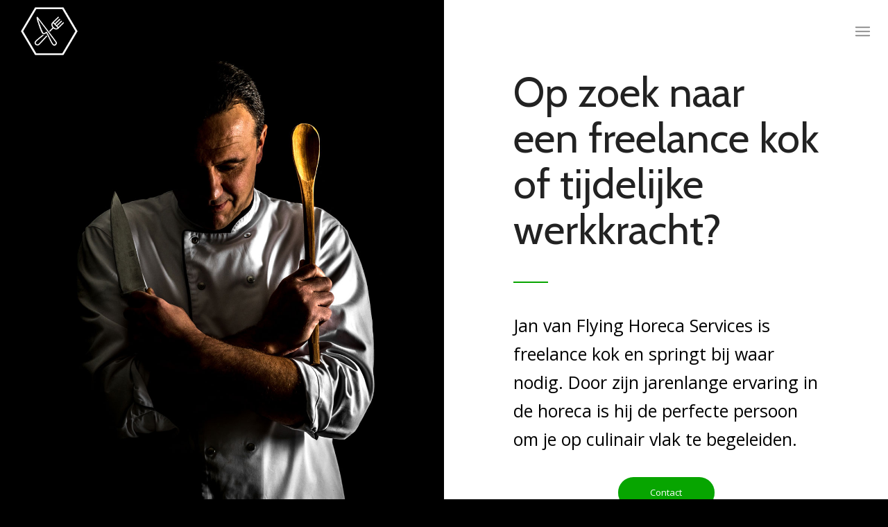

--- FILE ---
content_type: text/html; charset=UTF-8
request_url: https://flyinghorecaservices.be/
body_size: 13187
content:
<!DOCTYPE html>
<html lang="en-US" class="html_stretched responsive av-preloader-active av-preloader-enabled  html_header_top html_logo_left html_main_nav_header html_menu_right html_slim html_header_sticky html_header_shrinking_disabled html_header_transparency html_mobile_menu_tablet html_header_searchicon_disabled html_content_align_center html_header_unstick_top html_header_stretch html_minimal_header html_minimal_header_shadow html_elegant-blog html_burger_menu html_av-overlay-side html_av-overlay-side-minimal html_av-submenu-noclone html_entry_id_212 av-cookies-no-cookie-consent av-no-preview av-default-lightbox html_burger_menu_active">
<head>
<meta charset="UTF-8" />


<!-- mobile setting -->
<meta name="viewport" content="width=device-width, initial-scale=1">

<!-- Scripts/CSS and wp_head hook -->
<meta name='robots' content='index, follow, max-image-preview:large, max-snippet:-1, max-video-preview:-1' />
	<style>img:is([sizes="auto" i], [sizes^="auto," i]) { contain-intrinsic-size: 3000px 1500px }</style>
	
	<!-- This site is optimized with the Yoast SEO plugin v26.5 - https://yoast.com/wordpress/plugins/seo/ -->
	<title>Flying Horeca Services - Freelance kok / extra keukenhulp</title>
	<meta name="description" content="Jan is freelance kok en springt bij waar dringend nood is aan een kok of extra hulp in de keuken. Jaren ervaring in de horeca-sector. Bekijk meer." />
	<link rel="canonical" href="https://flyinghorecaservices.be/" />
	<meta property="og:locale" content="en_US" />
	<meta property="og:type" content="website" />
	<meta property="og:title" content="Flying Horeca Services - Freelance kok / extra keukenhulp" />
	<meta property="og:description" content="Jan is freelance kok en springt bij waar dringend nood is aan een kok of extra hulp in de keuken. Jaren ervaring in de horeca-sector. Bekijk meer." />
	<meta property="og:url" content="https://flyinghorecaservices.be/" />
	<meta property="og:site_name" content="Flying Horeca Services" />
	<meta property="article:modified_time" content="2023-03-13T14:23:51+00:00" />
	<meta property="og:image" content="https://flyinghorecaservices.be/wp-content/uploads/2019/04/uitgelichte-afbeelding.jpg" />
	<meta property="og:image:width" content="2000" />
	<meta property="og:image:height" content="1000" />
	<meta property="og:image:type" content="image/jpeg" />
	<meta name="twitter:card" content="summary_large_image" />
	<script type="application/ld+json" class="yoast-schema-graph">{"@context":"https://schema.org","@graph":[{"@type":"WebPage","@id":"https://flyinghorecaservices.be/","url":"https://flyinghorecaservices.be/","name":"Flying Horeca Services - Freelance kok / extra keukenhulp","isPartOf":{"@id":"https://flyinghorecaservices.be/#website"},"primaryImageOfPage":{"@id":"https://flyinghorecaservices.be/#primaryimage"},"image":{"@id":"https://flyinghorecaservices.be/#primaryimage"},"thumbnailUrl":"https://flyinghorecaservices.be/wp-content/uploads/2019/04/uitgelichte-afbeelding.jpg","datePublished":"2017-09-21T14:48:27+00:00","dateModified":"2023-03-13T14:23:51+00:00","description":"Jan is freelance kok en springt bij waar dringend nood is aan een kok of extra hulp in de keuken. Jaren ervaring in de horeca-sector. Bekijk meer.","breadcrumb":{"@id":"https://flyinghorecaservices.be/#breadcrumb"},"inLanguage":"en-US","potentialAction":[{"@type":"ReadAction","target":["https://flyinghorecaservices.be/"]}]},{"@type":"ImageObject","inLanguage":"en-US","@id":"https://flyinghorecaservices.be/#primaryimage","url":"https://flyinghorecaservices.be/wp-content/uploads/2019/04/uitgelichte-afbeelding.jpg","contentUrl":"https://flyinghorecaservices.be/wp-content/uploads/2019/04/uitgelichte-afbeelding.jpg","width":2000,"height":1000},{"@type":"BreadcrumbList","@id":"https://flyinghorecaservices.be/#breadcrumb","itemListElement":[{"@type":"ListItem","position":1,"name":"Home"}]},{"@type":"WebSite","@id":"https://flyinghorecaservices.be/#website","url":"https://flyinghorecaservices.be/","name":"Flying Horeca Services","description":"Freelance kok","potentialAction":[{"@type":"SearchAction","target":{"@type":"EntryPoint","urlTemplate":"https://flyinghorecaservices.be/?s={search_term_string}"},"query-input":{"@type":"PropertyValueSpecification","valueRequired":true,"valueName":"search_term_string"}}],"inLanguage":"en-US"}]}</script>
	<!-- / Yoast SEO plugin. -->


<link rel="alternate" type="application/rss+xml" title="Flying Horeca Services &raquo; Feed" href="https://flyinghorecaservices.be/feed/" />
<link rel="alternate" type="application/rss+xml" title="Flying Horeca Services &raquo; Comments Feed" href="https://flyinghorecaservices.be/comments/feed/" />

<!-- google webfont font replacement -->

			<script type='text/javascript'>

				(function() {

					/*	check if webfonts are disabled by user setting via cookie - or user must opt in.	*/
					var html = document.getElementsByTagName('html')[0];
					var cookie_check = html.className.indexOf('av-cookies-needs-opt-in') >= 0 || html.className.indexOf('av-cookies-can-opt-out') >= 0;
					var allow_continue = true;
					var silent_accept_cookie = html.className.indexOf('av-cookies-user-silent-accept') >= 0;

					if( cookie_check && ! silent_accept_cookie )
					{
						if( ! document.cookie.match(/aviaCookieConsent/) || html.className.indexOf('av-cookies-session-refused') >= 0 )
						{
							allow_continue = false;
						}
						else
						{
							if( ! document.cookie.match(/aviaPrivacyRefuseCookiesHideBar/) )
							{
								allow_continue = false;
							}
							else if( ! document.cookie.match(/aviaPrivacyEssentialCookiesEnabled/) )
							{
								allow_continue = false;
							}
							else if( document.cookie.match(/aviaPrivacyGoogleWebfontsDisabled/) )
							{
								allow_continue = false;
							}
						}
					}

					if( allow_continue )
					{
						var f = document.createElement('link');

						f.type 	= 'text/css';
						f.rel 	= 'stylesheet';
						f.href 	= 'https://fonts.googleapis.com/css?family=Cabin%7COpen+Sans:400,600&display=auto';
						f.id 	= 'avia-google-webfont';

						document.getElementsByTagName('head')[0].appendChild(f);
					}
				})();

			</script>
			<script type="text/javascript">
/* <![CDATA[ */
window._wpemojiSettings = {"baseUrl":"https:\/\/s.w.org\/images\/core\/emoji\/16.0.1\/72x72\/","ext":".png","svgUrl":"https:\/\/s.w.org\/images\/core\/emoji\/16.0.1\/svg\/","svgExt":".svg","source":{"concatemoji":"https:\/\/flyinghorecaservices.be\/wp-includes\/js\/wp-emoji-release.min.js?ver=6.8.3"}};
/*! This file is auto-generated */
!function(s,n){var o,i,e;function c(e){try{var t={supportTests:e,timestamp:(new Date).valueOf()};sessionStorage.setItem(o,JSON.stringify(t))}catch(e){}}function p(e,t,n){e.clearRect(0,0,e.canvas.width,e.canvas.height),e.fillText(t,0,0);var t=new Uint32Array(e.getImageData(0,0,e.canvas.width,e.canvas.height).data),a=(e.clearRect(0,0,e.canvas.width,e.canvas.height),e.fillText(n,0,0),new Uint32Array(e.getImageData(0,0,e.canvas.width,e.canvas.height).data));return t.every(function(e,t){return e===a[t]})}function u(e,t){e.clearRect(0,0,e.canvas.width,e.canvas.height),e.fillText(t,0,0);for(var n=e.getImageData(16,16,1,1),a=0;a<n.data.length;a++)if(0!==n.data[a])return!1;return!0}function f(e,t,n,a){switch(t){case"flag":return n(e,"\ud83c\udff3\ufe0f\u200d\u26a7\ufe0f","\ud83c\udff3\ufe0f\u200b\u26a7\ufe0f")?!1:!n(e,"\ud83c\udde8\ud83c\uddf6","\ud83c\udde8\u200b\ud83c\uddf6")&&!n(e,"\ud83c\udff4\udb40\udc67\udb40\udc62\udb40\udc65\udb40\udc6e\udb40\udc67\udb40\udc7f","\ud83c\udff4\u200b\udb40\udc67\u200b\udb40\udc62\u200b\udb40\udc65\u200b\udb40\udc6e\u200b\udb40\udc67\u200b\udb40\udc7f");case"emoji":return!a(e,"\ud83e\udedf")}return!1}function g(e,t,n,a){var r="undefined"!=typeof WorkerGlobalScope&&self instanceof WorkerGlobalScope?new OffscreenCanvas(300,150):s.createElement("canvas"),o=r.getContext("2d",{willReadFrequently:!0}),i=(o.textBaseline="top",o.font="600 32px Arial",{});return e.forEach(function(e){i[e]=t(o,e,n,a)}),i}function t(e){var t=s.createElement("script");t.src=e,t.defer=!0,s.head.appendChild(t)}"undefined"!=typeof Promise&&(o="wpEmojiSettingsSupports",i=["flag","emoji"],n.supports={everything:!0,everythingExceptFlag:!0},e=new Promise(function(e){s.addEventListener("DOMContentLoaded",e,{once:!0})}),new Promise(function(t){var n=function(){try{var e=JSON.parse(sessionStorage.getItem(o));if("object"==typeof e&&"number"==typeof e.timestamp&&(new Date).valueOf()<e.timestamp+604800&&"object"==typeof e.supportTests)return e.supportTests}catch(e){}return null}();if(!n){if("undefined"!=typeof Worker&&"undefined"!=typeof OffscreenCanvas&&"undefined"!=typeof URL&&URL.createObjectURL&&"undefined"!=typeof Blob)try{var e="postMessage("+g.toString()+"("+[JSON.stringify(i),f.toString(),p.toString(),u.toString()].join(",")+"));",a=new Blob([e],{type:"text/javascript"}),r=new Worker(URL.createObjectURL(a),{name:"wpTestEmojiSupports"});return void(r.onmessage=function(e){c(n=e.data),r.terminate(),t(n)})}catch(e){}c(n=g(i,f,p,u))}t(n)}).then(function(e){for(var t in e)n.supports[t]=e[t],n.supports.everything=n.supports.everything&&n.supports[t],"flag"!==t&&(n.supports.everythingExceptFlag=n.supports.everythingExceptFlag&&n.supports[t]);n.supports.everythingExceptFlag=n.supports.everythingExceptFlag&&!n.supports.flag,n.DOMReady=!1,n.readyCallback=function(){n.DOMReady=!0}}).then(function(){return e}).then(function(){var e;n.supports.everything||(n.readyCallback(),(e=n.source||{}).concatemoji?t(e.concatemoji):e.wpemoji&&e.twemoji&&(t(e.twemoji),t(e.wpemoji)))}))}((window,document),window._wpemojiSettings);
/* ]]> */
</script>
<style id='wp-emoji-styles-inline-css' type='text/css'>

	img.wp-smiley, img.emoji {
		display: inline !important;
		border: none !important;
		box-shadow: none !important;
		height: 1em !important;
		width: 1em !important;
		margin: 0 0.07em !important;
		vertical-align: -0.1em !important;
		background: none !important;
		padding: 0 !important;
	}
</style>
<link rel='stylesheet' id='avia-merged-styles-css' href='https://flyinghorecaservices.be/wp-content/uploads/dynamic_avia/avia-merged-styles-3c48a72be810438cefc0c2cc64ff7240---696c8f3239969.css' type='text/css' media='all' />
<link rel='stylesheet' id='avia-single-post-212-css' href='https://flyinghorecaservices.be/wp-content/uploads/dynamic_avia/avia_posts_css/post-212.css?ver=ver-1764931006' type='text/css' media='all' />
<script type="text/javascript" src="https://flyinghorecaservices.be/wp-includes/js/jquery/jquery.min.js?ver=3.7.1" id="jquery-core-js"></script>
<script type="text/javascript" src="https://flyinghorecaservices.be/wp-includes/js/jquery/jquery-migrate.min.js?ver=3.4.1" id="jquery-migrate-js"></script>
<script type="text/javascript" src="https://flyinghorecaservices.be/wp-content/uploads/dynamic_avia/avia-head-scripts-1a3344b61da476f689d0c5eee706628a---696c8f325a343.js" id="avia-head-scripts-js"></script>
<link rel="https://api.w.org/" href="https://flyinghorecaservices.be/wp-json/" /><link rel="alternate" title="JSON" type="application/json" href="https://flyinghorecaservices.be/wp-json/wp/v2/pages/212" /><link rel="EditURI" type="application/rsd+xml" title="RSD" href="https://flyinghorecaservices.be/xmlrpc.php?rsd" />
<meta name="generator" content="WordPress 6.8.3" />
<link rel='shortlink' href='https://flyinghorecaservices.be/' />
<link rel="alternate" title="oEmbed (JSON)" type="application/json+oembed" href="https://flyinghorecaservices.be/wp-json/oembed/1.0/embed?url=https%3A%2F%2Fflyinghorecaservices.be%2F" />
<link rel="alternate" title="oEmbed (XML)" type="text/xml+oembed" href="https://flyinghorecaservices.be/wp-json/oembed/1.0/embed?url=https%3A%2F%2Fflyinghorecaservices.be%2F&#038;format=xml" />

<link rel="icon" href="https://flyinghorecaservices.be/wp-content/uploads/2019/04/Logo-Flying-Horeca-Services-150x150.png" type="image/png">
<!--[if lt IE 9]><script src="https://flyinghorecaservices.be/wp-content/themes/enfold/js/html5shiv.js"></script><![endif]--><link rel="profile" href="https://gmpg.org/xfn/11" />
<link rel="alternate" type="application/rss+xml" title="Flying Horeca Services RSS2 Feed" href="https://flyinghorecaservices.be/feed/" />
<link rel="pingback" href="https://flyinghorecaservices.be/xmlrpc.php" />

<!-- To speed up the rendering and to display the site as fast as possible to the user we include some styles and scripts for above the fold content inline -->
<script type="text/javascript">'use strict';var avia_is_mobile=!1;if(/Android|webOS|iPhone|iPad|iPod|BlackBerry|IEMobile|Opera Mini/i.test(navigator.userAgent)&&'ontouchstart' in document.documentElement){avia_is_mobile=!0;document.documentElement.className+=' avia_mobile '}
else{document.documentElement.className+=' avia_desktop '};document.documentElement.className+=' js_active ';(function(){var e=['-webkit-','-moz-','-ms-',''],n='',o=!1,a=!1;for(var t in e){if(e[t]+'transform' in document.documentElement.style){o=!0;n=e[t]+'transform'};if(e[t]+'perspective' in document.documentElement.style){a=!0}};if(o){document.documentElement.className+=' avia_transform '};if(a){document.documentElement.className+=' avia_transform3d '};if(typeof document.getElementsByClassName=='function'&&typeof document.documentElement.getBoundingClientRect=='function'&&avia_is_mobile==!1){if(n&&window.innerHeight>0){setTimeout(function(){var e=0,o={},a=0,t=document.getElementsByClassName('av-parallax'),i=window.pageYOffset||document.documentElement.scrollTop;for(e=0;e<t.length;e++){t[e].style.top='0px';o=t[e].getBoundingClientRect();a=Math.ceil((window.innerHeight+i-o.top)*0.3);t[e].style[n]='translate(0px, '+a+'px)';t[e].style.top='auto';t[e].className+=' enabled-parallax '}},50)}}})();</script><style type="text/css">
		@font-face {font-family: 'entypo-fontello-enfold'; font-weight: normal; font-style: normal; font-display: auto;
		src: url('https://flyinghorecaservices.be/wp-content/themes/enfold/config-templatebuilder/avia-template-builder/assets/fonts/entypo-fontello-enfold/entypo-fontello-enfold.woff2') format('woff2'),
		url('https://flyinghorecaservices.be/wp-content/themes/enfold/config-templatebuilder/avia-template-builder/assets/fonts/entypo-fontello-enfold/entypo-fontello-enfold.woff') format('woff'),
		url('https://flyinghorecaservices.be/wp-content/themes/enfold/config-templatebuilder/avia-template-builder/assets/fonts/entypo-fontello-enfold/entypo-fontello-enfold.ttf') format('truetype'),
		url('https://flyinghorecaservices.be/wp-content/themes/enfold/config-templatebuilder/avia-template-builder/assets/fonts/entypo-fontello-enfold/entypo-fontello-enfold.svg#entypo-fontello-enfold') format('svg'),
		url('https://flyinghorecaservices.be/wp-content/themes/enfold/config-templatebuilder/avia-template-builder/assets/fonts/entypo-fontello-enfold/entypo-fontello-enfold.eot'),
		url('https://flyinghorecaservices.be/wp-content/themes/enfold/config-templatebuilder/avia-template-builder/assets/fonts/entypo-fontello-enfold/entypo-fontello-enfold.eot?#iefix') format('embedded-opentype');
		}

		#top .avia-font-entypo-fontello-enfold, body .avia-font-entypo-fontello-enfold, html body [data-av_iconfont='entypo-fontello-enfold']:before{ font-family: 'entypo-fontello-enfold'; }
		
		@font-face {font-family: 'entypo-fontello'; font-weight: normal; font-style: normal; font-display: auto;
		src: url('https://flyinghorecaservices.be/wp-content/themes/enfold/config-templatebuilder/avia-template-builder/assets/fonts/entypo-fontello/entypo-fontello.woff2') format('woff2'),
		url('https://flyinghorecaservices.be/wp-content/themes/enfold/config-templatebuilder/avia-template-builder/assets/fonts/entypo-fontello/entypo-fontello.woff') format('woff'),
		url('https://flyinghorecaservices.be/wp-content/themes/enfold/config-templatebuilder/avia-template-builder/assets/fonts/entypo-fontello/entypo-fontello.ttf') format('truetype'),
		url('https://flyinghorecaservices.be/wp-content/themes/enfold/config-templatebuilder/avia-template-builder/assets/fonts/entypo-fontello/entypo-fontello.svg#entypo-fontello') format('svg'),
		url('https://flyinghorecaservices.be/wp-content/themes/enfold/config-templatebuilder/avia-template-builder/assets/fonts/entypo-fontello/entypo-fontello.eot'),
		url('https://flyinghorecaservices.be/wp-content/themes/enfold/config-templatebuilder/avia-template-builder/assets/fonts/entypo-fontello/entypo-fontello.eot?#iefix') format('embedded-opentype');
		}

		#top .avia-font-entypo-fontello, body .avia-font-entypo-fontello, html body [data-av_iconfont='entypo-fontello']:before{ font-family: 'entypo-fontello'; }
		</style>

<!--
Debugging Info for Theme support: 

Theme: Enfold
Version: 7.1.1
Installed: enfold
AviaFramework Version: 5.6
AviaBuilder Version: 6.0
aviaElementManager Version: 1.0.1
ML:128-PU:83-PLA:4
WP:6.8.3
Compress: CSS:all theme files - JS:all theme files
Updates: disabled
PLAu:3
-->
</head>

<body id="top" class="home wp-singular page-template-default page page-id-212 wp-theme-enfold stretched no_sidebar_border rtl_columns av-curtain-numeric cabin open_sans  post-type-page avia-responsive-images-support av-recaptcha-enabled av-google-badge-hide" itemscope="itemscope" itemtype="https://schema.org/WebPage" >

	<div class='av-siteloader-wrap av-transition-enabled av-transition-with-logo'><div class="av-siteloader-inner"><div class="av-siteloader-cell"><img class='av-preloading-logo' src='https://flyinghorecaservices.be/wp-content/uploads/2019/04/Logo-Flying-Horeca-Services-300x300.png' alt='Loading' title='Loading' /><div class="av-siteloader"><div class="av-siteloader-extra"></div></div></div></div></div>
	<div id='wrap_all'>

	
<header id='header' class='all_colors header_color light_bg_color  av_header_top av_logo_left av_main_nav_header av_menu_right av_slim av_header_sticky av_header_shrinking_disabled av_header_stretch av_mobile_menu_tablet av_header_transparency av_header_searchicon_disabled av_header_unstick_top av_minimal_header av_minimal_header_shadow av_bottom_nav_disabled  av_alternate_logo_active av_header_border_disabled'  data-av_shrink_factor='50' role="banner" itemscope="itemscope" itemtype="https://schema.org/WPHeader" >

		<div  id='header_main' class='container_wrap container_wrap_logo'>

        <div class='container av-logo-container'><div class='inner-container'><span class='logo avia-standard-logo'><a href='https://flyinghorecaservices.be/' class='' aria-label='Logo Flying Horeca Services' title='Logo Flying Horeca Services'><img src="https://flyinghorecaservices.be/wp-content/uploads/2019/04/Logo-Flying-Horeca-Services.png" srcset="https://flyinghorecaservices.be/wp-content/uploads/2019/04/Logo-Flying-Horeca-Services.png 1181w, https://flyinghorecaservices.be/wp-content/uploads/2019/04/Logo-Flying-Horeca-Services-150x150.png 150w, https://flyinghorecaservices.be/wp-content/uploads/2019/04/Logo-Flying-Horeca-Services-300x300.png 300w, https://flyinghorecaservices.be/wp-content/uploads/2019/04/Logo-Flying-Horeca-Services-768x768.png 768w, https://flyinghorecaservices.be/wp-content/uploads/2019/04/Logo-Flying-Horeca-Services-1024x1024.png 1024w, https://flyinghorecaservices.be/wp-content/uploads/2019/04/Logo-Flying-Horeca-Services-36x36.png 36w, https://flyinghorecaservices.be/wp-content/uploads/2019/04/Logo-Flying-Horeca-Services-180x180.png 180w, https://flyinghorecaservices.be/wp-content/uploads/2019/04/Logo-Flying-Horeca-Services-705x705.png 705w, https://flyinghorecaservices.be/wp-content/uploads/2019/04/Logo-Flying-Horeca-Services-120x120.png 120w, https://flyinghorecaservices.be/wp-content/uploads/2019/04/Logo-Flying-Horeca-Services-450x450.png 450w" sizes="(max-width: 1181px) 100vw, 1181px" height="100" width="300" alt='Flying Horeca Services' title='Logo Flying Horeca Services' /><span class='subtext avia-standard-logo-sub'><img src="https://flyinghorecaservices.be/wp-content/uploads/2019/04/Logo-Flying-Horeca-Services2-300x300.png" class='alternate avia-standard-logo' alt='' title='' /></span></a></span><nav class='main_menu' data-selectname='Select a page'  role="navigation" itemscope="itemscope" itemtype="https://schema.org/SiteNavigationElement" ><div class="avia-menu av-main-nav-wrap"><ul role="menu" class="menu av-main-nav" id="avia-menu"><li role="menuitem" id="menu-item-240" class="menu-item menu-item-type-post_type menu-item-object-page menu-item-home current-menu-item page_item page-item-212 current_page_item menu-item-top-level menu-item-top-level-1"><a href="https://flyinghorecaservices.be/" itemprop="url" tabindex="0"><span class="avia-bullet"></span><span class="avia-menu-text">Home</span><span class="avia-menu-fx"><span class="avia-arrow-wrap"><span class="avia-arrow"></span></span></span></a></li>
<li role="menuitem" id="menu-item-242" class="menu-item menu-item-type-custom menu-item-object-custom menu-item-top-level menu-item-top-level-2"><a href="#diensten" itemprop="url" tabindex="0"><span class="avia-bullet"></span><span class="avia-menu-text">Diensten</span><span class="avia-menu-fx"><span class="avia-arrow-wrap"><span class="avia-arrow"></span></span></span></a></li>
<li role="menuitem" id="menu-item-241" class="menu-item menu-item-type-custom menu-item-object-custom menu-item-top-level menu-item-top-level-3"><a href="#referenties" itemprop="url" tabindex="0"><span class="avia-bullet"></span><span class="avia-menu-text">Referenties</span><span class="avia-menu-fx"><span class="avia-arrow-wrap"><span class="avia-arrow"></span></span></span></a></li>
<li role="menuitem" id="menu-item-244" class="menu-item menu-item-type-custom menu-item-object-custom menu-item-top-level menu-item-top-level-4"><a href="#contact" itemprop="url" tabindex="0"><span class="avia-bullet"></span><span class="avia-menu-text">Contact</span><span class="avia-menu-fx"><span class="avia-arrow-wrap"><span class="avia-arrow"></span></span></span></a></li>
<li class="av-burger-menu-main menu-item-avia-special av-small-burger-icon" role="menuitem">
	        			<a href="#" aria-label="Menu" aria-hidden="false">
							<span class="av-hamburger av-hamburger--spin av-js-hamburger">
								<span class="av-hamburger-box">
						          <span class="av-hamburger-inner"></span>
						          <strong>Menu</strong>
								</span>
							</span>
							<span class="avia_hidden_link_text">Menu</span>
						</a>
	        		   </li></ul></div></nav></div> </div> 
		<!-- end container_wrap-->
		</div>
<div class="header_bg"></div>
<!-- end header -->
</header>

	<div id='main' class='all_colors' data-scroll-offset='88'>

	<div id='home'  class='av-layout-grid-container av-16urik-5850df8bba0da7c3d090aee2067f5726 entry-content-wrapper main_color av-flex-cells  avia-builder-el-0  el_before_av_layout_row  avia-builder-el-first  av-cell-min-height av-cell-min-height-100  container_wrap fullsize'   data-av_minimum_height_pc='100'>
<div class='flex_cell av-165epg-67ccec98dbb5e976d7fe3695e79d6b88 av-gridrow-cell av_one_half no_margin  avia-builder-el-1  el_before_av_cell_one_half  avia-builder-el-first  content-align-middle avia-full-stretch'  ><div class='flex_cell_inner'>
</div></div><div class='flex_cell av-bhpprw-98e4be740c80adc52d3cc60c33dc9730 av-gridrow-cell av_one_half no_margin  avia-builder-el-2  el_after_av_cell_one_half  avia-builder-el-last  content-align-middle avia-full-stretch'  ><div class='flex_cell_inner'>
<div  class='av-special-heading av-ned0c-f5da89176f6d94e65708c0d9e95b7073 av-special-heading-h1 blockquote modern-quote  avia-builder-el-3  el_before_av_hr  avia-builder-el-first  av-inherit-size'><h1 class='av-special-heading-tag '  itemprop="headline"  >Op zoek naar een freelance kok of tijdelijke werkkracht?</h1><div class="special-heading-border"><div class="special-heading-inner-border"></div></div></div>
<div  class='hr av-b5a5w4-7ee81063c9663191aa8df15619d4ea97 hr-custom  avia-builder-el-4  el_after_av_heading  el_before_av_textblock  hr-left hr-icon-no'><span class='hr-inner inner-border-av-border-fat'><span class="hr-inner-style"></span></span></div>
<section  class='av_textblock_section av-axvan0-f77487ff998e4e60628bae115143a554 '   itemscope="itemscope" itemtype="https://schema.org/CreativeWork" ><div class='avia_textblock av_inherit_color'  itemprop="text" ><p>Jan van Flying Horeca Services is freelance kok en springt bij waar nodig. Door zijn jarenlange ervaring in de horeca is hij de perfecte persoon om je op culinair vlak te begeleiden.</p>
</div></section>
<div  class='hr av-arml4s-a321fb839c71f0bd30a358448554f9bc hr-invisible  avia-builder-el-6  el_after_av_textblock  el_before_av_button '><span class='hr-inner '><span class="hr-inner-style"></span></span></div>
<div  class='avia-button-wrap av-alxn1o-4f3746a6fb333dca1a94a73f9363bdb9-wrap avia-button-center  avia-builder-el-7  el_after_av_hr  avia-builder-el-last '><a href='#contact'  class='avia-button av-alxn1o-4f3746a6fb333dca1a94a73f9363bdb9 av-link-btn avia-icon_select-no avia-size-large avia-position-center'   aria-label="Contact"><span class='avia_iconbox_title' >Contact</span></a></div>
</div></div>
</div>
<div id='diensten'  class='av-layout-grid-container av-90neb0-53ea794c7aba354826caa0dd01609d9c entry-content-wrapper main_color av-flex-cells  avia-builder-el-8  el_after_av_layout_row  el_before_av_layout_row  av-cell-min-height av-cell-min-height-100 grid-row-not-first  container_wrap fullsize'   data-av_minimum_height_pc='100'>
<div class='flex_cell av-8slx0c-de02e39623b812030dca06dcb5f8de20 av-gridrow-cell av_one_half no_margin  avia-builder-el-9  el_before_av_cell_one_half  avia-builder-el-first  content-align-middle avia-full-contain'  ><div class='flex_cell_inner'>
<div  class='av-special-heading av-h3x04-d4a5f86ec5284456900ad5441eecb5bb av-special-heading-h1 custom-color-heading blockquote modern-quote modern-centered  avia-builder-el-10  el_before_av_hr  avia-builder-el-first  av-inherit-size'><h1 class='av-special-heading-tag '  itemprop="headline"  >Diensten</h1><div class="special-heading-border"><div class="special-heading-inner-border"></div></div></div>
<div  class='hr av-8f7en0-f5e7f1ee1f8054f339828f62c4b4bcfe hr-custom  avia-builder-el-11  el_after_av_heading  el_before_av_textblock  hr-right hr-icon-no'><span class='hr-inner inner-border-av-border-fat'><span class="hr-inner-style"></span></span></div>
<section  class='av_textblock_section av-85r4n0-5d97504e7f2c1b6397db8ddba74f8f81 '   itemscope="itemscope" itemtype="https://schema.org/CreativeWork" ><div class='avia_textblock av_inherit_color'  itemprop="text" ><p style="text-align: center;">Nood aan een tijdelijke (extra) werkkracht in jouw keuken? Kan je advies gebruiken over ingrediënten of gerechten? Wil je structuur brengen in je horecazaak? Weet je niet goed hoe je aan de inrichting van je zaal moet beginnen? Moet de menukaart aangepast worden?</p>
<p style="text-align: center;">Flying Horeca Services kan je helpen.</p>
</div></section>
<div  class='hr av-80yob0-fbbcfaa8e1a629528bf5aa51dc8c8755 hr-invisible  avia-builder-el-13  el_after_av_textblock  el_before_av_one_half '><span class='hr-inner '><span class="hr-inner-style"></span></span></div>
<div  class='flex_column av-7wt8oc-906f6faa471ce125449b50ffe03e623e av_one_half  avia-builder-el-14  el_after_av_hr  el_before_av_one_half  first flex_column_div av-zero-column-padding  '     ><span  class='av_font_icon av-7mpuvw-e57f97d6a48657bc4e2b6ab87fe65c21 avia_animate_when_visible av-icon-style- avia-icon-pos-center avia-iconfont avia-font-entypo-fontello avia-icon-animate'><span class='av-icon-char' data-av_icon='' data-av_iconfont='entypo-fontello' aria-hidden="true" ></span></span>
<div  class='hr av-7l7i3g-f0dd1fe0a4d5e719f2150417c0f02f85 hr-invisible  avia-builder-el-16  el_after_av_font_icon  el_before_av_textblock '><span class='hr-inner '><span class="hr-inner-style"></span></span></div>
<section  class='av_textblock_section av-7ef510-44f592c8d1efd64bb5e817812fe22657 '   itemscope="itemscope" itemtype="https://schema.org/CreativeWork" ><div class='avia_textblock av_inherit_color'  itemprop="text" ><h4 style="text-align: center;">Freelance kok</h4>
<p style="text-align: center;">Voor wie dringend nood heeft aan een kok of extra hulp in de keuken.</p>
</div></section></div><div  class='flex_column av-k1br8-273836a966befe4368bf84dbd5663e43 av_one_half  avia-builder-el-18  el_after_av_one_half  el_before_av_button  flex_column_div av-zero-column-padding  '     ><span  class='av_font_icon av-5ge084-86877a160a5d08fa38a05bab62ab681d avia_animate_when_visible av-icon-style- avia-icon-pos-center avia-iconfont avia-font-entypo-fontello avia-icon-animate'><span class='av-icon-char' data-av_icon='' data-av_iconfont='entypo-fontello' aria-hidden="true" ></span></span>
<div  class='hr av-55hilg-d505616cca09c11862c27731a56b4cc5 hr-invisible  avia-builder-el-20  el_after_av_font_icon  el_before_av_textblock '><span class='hr-inner '><span class="hr-inner-style"></span></span></div>
<section  class='av_textblock_section av-4zwfec-22827abf8710406e9db435945b117cb3 '   itemscope="itemscope" itemtype="https://schema.org/CreativeWork" ><div class='avia_textblock av_inherit_color'  itemprop="text" ><h4 style="text-align: center;">Advies</h4>
<p style="text-align: center;">Aanpassing van de menukaart, inrichting van de zaal, structuur in de organisatie, &#8230;</p>
</div></section></div><div  class='avia-button-wrap av-alxn1o-4f3746a6fb333dca1a94a73f9363bdb9-wrap avia-button-center  avia-builder-el-22  el_after_av_one_half  avia-builder-el-last '><a href='#contact'  class='avia-button av-alxn1o-4f3746a6fb333dca1a94a73f9363bdb9 av-link-btn avia-icon_select-no avia-size-large avia-position-center'   aria-label="Contact"><span class='avia_iconbox_title' >Contact</span></a></div>
</div></div><div class='flex_cell av-8p08ss-86cf444b966b2f981268cf2f586ecca1 av-gridrow-cell av_one_half no_margin  avia-builder-el-23  el_after_av_cell_one_half  avia-builder-el-last  content-align-middle avia-full-stretch'  ><div class='flex_cell_inner'>
</div></div>
</div>
<div id='contact'  class='av-layout-grid-container av-16urik-5d4c5f22ed0753f59ae27720717d46f5 entry-content-wrapper main_color av-flex-cells  avia-builder-el-24  el_after_av_layout_row  el_before_av_layout_row  av-cell-min-height av-cell-min-height-100 grid-row-not-first  container_wrap fullsize'   data-av_minimum_height_pc='100'>
<div class='flex_cell av-165epg-a9cf0e0016eae972de7a90378a2c0395 av-gridrow-cell av_one_half no_margin  avia-builder-el-25  el_before_av_cell_one_half  avia-builder-el-first  content-align-middle avia-full-stretch'  ><div class='flex_cell_inner'>
</div></div><div class='flex_cell av-bhpprw-98e4be740c80adc52d3cc60c33dc9730 av-gridrow-cell av_one_half no_margin  avia-builder-el-26  el_after_av_cell_one_half  avia-builder-el-last  content-align-middle avia-full-stretch'  ><div class='flex_cell_inner'>
<div  class='av-special-heading av-a4z1w-45183beef20ec1b60cee7eacaedcdd11 av-special-heading-h1 custom-color-heading blockquote modern-quote  avia-builder-el-27  el_before_av_hr  avia-builder-el-first  av-inherit-size'><h1 class='av-special-heading-tag '  itemprop="headline"  >Neem contact op</h1><div class="special-heading-border"><div class="special-heading-inner-border"></div></div></div>
<div  class='hr av-b5a5w4-7ee81063c9663191aa8df15619d4ea97 hr-custom  avia-builder-el-28  el_after_av_heading  el_before_av_textblock  hr-left hr-icon-no'><span class='hr-inner inner-border-av-border-fat'><span class="hr-inner-style"></span></span></div>
<section  class='av_textblock_section av-58t8c-ae790553602b587a2109c2804b0a44dd '   itemscope="itemscope" itemtype="https://schema.org/CreativeWork" ><div class='avia_textblock av_inherit_color'  itemprop="text" ><h2>Telefoon: snelste optie</h2>
<p>Om snelst in contact te komen, bel je het best op mijn gsmnummer <strong>0484 61 23 44</strong>.</p>
<h2></h2>
</div></section>
<section  class='av_textblock_section av-1186b0-94832a1d02a57edb16d899dac06ce22b '   itemscope="itemscope" itemtype="https://schema.org/CreativeWork" ><div class='avia_textblock av_inherit_color'  itemprop="text" ><h2>Adres</h2>
<p class="p1">Gullegemsestraat 46<br />
8880 Ledegem</p>
<h2></h2>
</div></section>
<div  class='hr av-arml4s-a321fb839c71f0bd30a358448554f9bc hr-invisible  avia-builder-el-31  el_after_av_textblock  el_before_av_contact '><span class='hr-inner '><span class="hr-inner-style"></span></span></div>
<form action="https://flyinghorecaservices.be/" method="post" data-fields-with-error="Found errors in the following field(s):" class="avia_ajax_form av-form-labels-hidden   avia-builder-el-32  el_after_av_hr  avia-builder-el-last  av-custom-form-color av-dark-form " data-avia-form-id="1" data-avia-redirect='' ><h3 class=''>Jouw bericht</h3><fieldset><p class='  first_form  form_element form_fullwidth' id='element_avia_1_1'><label for="avia_1_1">Volledige naam <abbr class="required" title="required">*</abbr></label> <input name="avia_1_1" class="text_input is_empty" type="text" id="avia_1_1" value=""  placeholder='Volledige naam*'/></p><p class='  first_form  form_element form_element_half' id='element_avia_2_1'><label for="avia_2_1">e-mailadres <abbr class="required" title="required">*</abbr></label> <input name="avia_2_1" class="text_input is_email" type="text" id="avia_2_1" value=""  placeholder='e-mailadres*'/></p><p class='  form_element form_element_half' id='element_avia_3_1'><label for="avia_3_1">Telefoonnummer <abbr class="required" title="required">*</abbr></label> <input name="avia_3_1" class="text_input is_phone" type="text" id="avia_3_1" value=""  placeholder='Telefoonnummer*'/></p><p class='  first_form  form_element form_fullwidth' id='element_avia_4_1'><label for="avia_4_1">Onderwerp <abbr class="required" title="required">*</abbr></label> <input name="avia_4_1" class="text_input is_empty" type="text" id="avia_4_1" value=""  placeholder='Onderwerp*'/></p><p class='  first_form  form_element form_fullwidth' id='element_avia_5_1'><label for="avia_5_1" class="textare_label hidden textare_label_avia_5_1">Bericht <abbr class="required" title="required">*</abbr></label><textarea  placeholder='Bericht*' name="avia_5_1" class="text_area is_empty" cols="40" rows="7" id="avia_5_1" ></textarea></p><p class="hidden"><input type="text" name="avia_6_1" class="hidden " id="avia_6_1" value="" /></p><div id='avia_7_1' class='av-recaptcha-area  first_form  form_element form_fullwidth '  data-container_class="" data-custom_class="" data-context="av_contact_form" data-token_input="av_recaptcha_token" data-version="avia_recaptcha_v2" data-theme="light" data-size="normal" data-score="0.5" data-text_to_preview="" data-value=""><div class="av-google-badge-message hidden">This site is protected by reCAPTCHA and the Google <a href="https://policies.google.com/privacy">Privacy Policy</a> and <a href="https://policies.google.com/terms">Terms of Service</a> apply.</div></div><p class="form_element "><input type="hidden" value="1" name="avia_generated_form1" /><input type="submit" value="Verzenden" class="button"  data-sending-label="Sending"/></p></fieldset><div class="avia-disabled-form">This contact form is deactivated because you refused to accept Google reCaptcha service which is necessary to validate any messages sent by the form.</div></form><div id="ajaxresponse_1" class="ajaxresponse ajaxresponse_1 hidden"></div>
</div></div></div><div id='referenties'  class='av-layout-grid-container av-90neb0-9adfb4e5383a0366f9ffad96f82c6186 entry-content-wrapper main_color av-flex-cells  avia-builder-el-33  el_after_av_layout_row  avia-builder-el-last  av-cell-min-height av-cell-min-height-100 grid-row-not-first  container_wrap fullsize'   data-av_minimum_height_pc='100'>
<div class='flex_cell av-8slx0c-de02e39623b812030dca06dcb5f8de20 av-gridrow-cell av_one_half no_margin  avia-builder-el-34  el_before_av_cell_one_half  avia-builder-el-first  content-align-middle avia-full-contain'  ><div class='flex_cell_inner'>
<div  class='av-special-heading av-7ml70-0be360ec44f13b7da8a6edb5b14b9bf0 av-special-heading-h1 custom-color-heading blockquote modern-quote modern-centered  avia-builder-el-35  el_before_av_hr  avia-builder-el-first  av-inherit-size'><h1 class='av-special-heading-tag '  itemprop="headline"  >Referenties</h1><div class="special-heading-border"><div class="special-heading-inner-border"></div></div></div>
<div  class='hr av-8f7en0-f5e7f1ee1f8054f339828f62c4b4bcfe hr-custom  avia-builder-el-36  el_after_av_heading  el_before_av_textblock  hr-right hr-icon-no'><span class='hr-inner inner-border-av-border-fat'><span class="hr-inner-style"></span></span></div>
<section  class='av_textblock_section av-85r4n0-5d97504e7f2c1b6397db8ddba74f8f81 '   itemscope="itemscope" itemtype="https://schema.org/CreativeWork" ><div class='avia_textblock av_inherit_color'  itemprop="text" ><p style="text-align: center;">Flying Horeca Services heeft heel wat ervaring in de horeca-sector en kan terugkijken op mooie samenwerkingen. Van toprestaurants en feestzalen tot hotels, bistro&#8217;s en brasserieën. Enkele referenties:</p>
</div></section>
<div  class='hr av-80yob0-fbbcfaa8e1a629528bf5aa51dc8c8755 hr-invisible  avia-builder-el-38  el_after_av_textblock  el_before_av_partner '><span class='hr-inner '><span class="hr-inner-style"></span></span></div>
<div  class='avia-logo-element-container av-jumadyo9-a97d4f2840f452a839b54a937638a509 avia-logo-slider avia-content-slider avia-smallarrow-slider avia-content-slider-active noHover avia-content-slider-even  avia-builder-el-39  el_after_av_hr  el_before_av_button  av-slideshow-ui av-control-default av-nav-arrows-visible av-nav-dots-visible av-no-slider-navigation av-slideshow-manual av-loop-once av-loop-manual-endless avia-content-slider1' data-slideshow-options="{&quot;animation&quot;:&quot;slide&quot;,&quot;autoplay&quot;:false,&quot;loop_autoplay&quot;:&quot;once&quot;,&quot;interval&quot;:5,&quot;loop_manual&quot;:&quot;manual-endless&quot;,&quot;autoplay_stopper&quot;:false,&quot;noNavigation&quot;:false,&quot;bg_slider&quot;:false,&quot;keep_padding&quot;:&quot;&quot;,&quot;hoverpause&quot;:false,&quot;show_slide_delay&quot;:0}"><div class='avia-smallarrow-slider-heading '><div class='new-special-heading'><h3 class='av-logo-special-heading-text '>Referenties</h3></div></div><div class="avia-content-slider-inner"><div class="slide-entry-wrap"><div data-avia-tooltip="Salons Cortina, Wevelgem" class='slide-entry av-t9wr0-2ef544a131b6e8a26a07967741cfeb67 flex_column no_margin av_one_fourth real-thumbnail post-entry slide-entry-overview slide-loop-1 slide-parity-odd  first'><a href="https://www.salonscortina.be/" data-rel='slide-1' class='slide-image' title=''  target="_blank"  rel="noopener noreferrer"><span class='av-partner-fake-img' style='padding-bottom:70.5%; background-image:url(https://flyinghorecaservices.be/wp-content/uploads/2019/04/salons-cortina-wevelgem.jpg);'></span></a></div><div data-avia-tooltip="De Neerbeek, Bissegem" class='slide-entry av-mzhik-236c0963fccc4954307bced2526a2633 flex_column no_margin av_one_fourth real-thumbnail post-entry slide-entry-overview slide-loop-2 slide-parity-even  '><a href="http://deneerbeek.be/" data-rel='slide-1' class='slide-image' title=''  target="_blank"  rel="noopener noreferrer"><span class='av-partner-fake-img' style='padding-bottom:70.5%; background-image:url(https://flyinghorecaservices.be/wp-content/uploads/2019/04/logo-referentie2-1.jpg);'></span></a></div><div data-avia-tooltip="’t Kasteelke, Wakken" class='slide-entry av-d53ss-83c94ac99ec8464eee22e57db27f3e71 flex_column no_margin av_one_fourth real-thumbnail post-entry slide-entry-overview slide-loop-3 slide-parity-odd  '><a href="https://www.kasteelke-wakken.com/" data-rel='slide-1' class='slide-image' title=''  target="_blank"  rel="noopener noreferrer"><span class='av-partner-fake-img' style='padding-bottom:70.5%; background-image:url(https://flyinghorecaservices.be/wp-content/uploads/2019/04/logo-referentie3-1.jpg);'></span></a></div><div data-avia-tooltip="Eccellenza, Kuurne" class='slide-entry av-83irg-f40ddb3028b6c5529aa936d707ae89bc flex_column no_margin av_one_fourth real-thumbnail post-entry slide-entry-overview slide-loop-4 slide-parity-even post-entry-last '><a href="https://www.eccellenza.be/" data-rel='slide-1' class='slide-image' title=''  target="_blank"  rel="noopener noreferrer"><span class='av-partner-fake-img' style='padding-bottom:70.5%; background-image:url(https://flyinghorecaservices.be/wp-content/uploads/2019/04/logo-referentie-1.jpg);'></span></a></div></div></div></div>
<div  class='avia-button-wrap av-alxn1o-4f3746a6fb333dca1a94a73f9363bdb9-wrap avia-button-center  avia-builder-el-40  el_after_av_partner  avia-builder-el-last '><a href='#contact'  class='avia-button av-alxn1o-4f3746a6fb333dca1a94a73f9363bdb9 av-link-btn avia-icon_select-no avia-size-large avia-position-center'   aria-label="Contact"><span class='avia_iconbox_title' >Contact</span></a></div>
</div></div><div class='flex_cell av-8p08ss-017aa22331545d3c0b553998100ad116 av-gridrow-cell av_one_half no_margin  avia-builder-el-41  el_after_av_cell_one_half  avia-builder-el-last  content-align-middle avia-full-stretch'  ><div class='flex_cell_inner'>
</div></div>
</div></p>
<div><div>		</div><!--end builder template--></div><!-- close default .container_wrap element -->

	
				<footer class='container_wrap socket_color' id='socket'  role="contentinfo" itemscope="itemscope" itemtype="https://schema.org/WPFooter" aria-label="Copyright and company info" >
                    <div class='container'>

                        <span class='copyright'>Flying Horeca Services © 2019 - Met ♥ ontworpen door <a href="https://www.momentummarketing.be/">Momentum Marketing</a></span>

                        
                    </div>

	            <!-- ####### END SOCKET CONTAINER ####### -->
				</footer>


					<!-- end main -->
		</div>

		<!-- end wrap_all --></div>
<a href='#top' title='Scroll to top' id='scroll-top-link' class='avia-svg-icon avia-font-svg_entypo-fontello' data-av_svg_icon='up-open' data-av_iconset='svg_entypo-fontello' tabindex='-1' aria-hidden='true'>
	<svg version="1.1" xmlns="http://www.w3.org/2000/svg" width="19" height="32" viewBox="0 0 19 32" preserveAspectRatio="xMidYMid meet" aria-labelledby='av-svg-title-1' aria-describedby='av-svg-desc-1' role="graphics-symbol" aria-hidden="true">
<title id='av-svg-title-1'>Scroll to top</title>
<desc id='av-svg-desc-1'>Scroll to top</desc>
<path d="M18.048 18.24q0.512 0.512 0.512 1.312t-0.512 1.312q-1.216 1.216-2.496 0l-6.272-6.016-6.272 6.016q-1.28 1.216-2.496 0-0.512-0.512-0.512-1.312t0.512-1.312l7.488-7.168q0.512-0.512 1.28-0.512t1.28 0.512z"></path>
</svg>	<span class="avia_hidden_link_text">Scroll to top</span>
</a>

<div id="fb-root"></div>

<script type="speculationrules">
{"prefetch":[{"source":"document","where":{"and":[{"href_matches":"\/*"},{"not":{"href_matches":["\/wp-*.php","\/wp-admin\/*","\/wp-content\/uploads\/*","\/wp-content\/*","\/wp-content\/plugins\/*","\/wp-content\/themes\/enfold\/*","\/*\\?(.+)"]}},{"not":{"selector_matches":"a[rel~=\"nofollow\"]"}},{"not":{"selector_matches":".no-prefetch, .no-prefetch a"}}]},"eagerness":"conservative"}]}
</script>

 <script type='text/javascript'>
 /* <![CDATA[ */  
var avia_framework_globals = avia_framework_globals || {};
    avia_framework_globals.frameworkUrl = 'https://flyinghorecaservices.be/wp-content/themes/enfold/framework/';
    avia_framework_globals.installedAt = 'https://flyinghorecaservices.be/wp-content/themes/enfold/';
    avia_framework_globals.ajaxurl = 'https://flyinghorecaservices.be/wp-admin/admin-ajax.php';
/* ]]> */ 
</script>
 
 <script type="text/javascript" id="avia_google_recaptcha_front_script-js-extra">
/* <![CDATA[ */
var AviaReCAPTCHA_front = {"version":"avia_recaptcha_v2","site_key2":"6LfnA_EaAAAAAC22j_Lgd2ynt0DzyAZ-d0P5qeus","site_key3":"","api":"https:\/\/www.google.com\/recaptcha\/api.js","api_lang":"en","avia_api_script":"https:\/\/flyinghorecaservices.be\/wp-content\/themes\/enfold\/framework\/js\/conditional_load\/avia_google_recaptcha_api.js","theme":"light","score":"0.5","verify_nonce":"6605ba01aa","cannot_use":"<h3 class=\"av-recaptcha-error-main\">Sorry, a problem occurred trying to communicate with Google reCAPTCHA API. You are currently not able to submit the contact form. Please try again later - reload the page and also check your internet connection.<\/h3>","init_error_msg":"Initial setting failed. Sitekey 2 and\/or sitekey 3 missing in frontend.","v3_timeout_pageload":"Timeout occurred connecting to V3 API on initial pageload","v3_timeout_verify":"Timeout occurred connecting to V3 API on verifying submit","v2_timeout_verify":"Timeout occurred connecting to V2 API on verifying you as human. Please try again and check your internet connection. It might be necessary to reload the page.","verify_msg":"Verify....","connection_error":"Could not connect to the internet. Please reload the page and try again.","validate_first":"Please validate that you are a human first","validate_submit":"Before submitting we validate that you are a human first.","no_token":"Missing internal token on valid submit - unable to proceed.","invalid_version":"Invalid reCAPTCHA version found.","api_load_error":"Google reCAPTCHA API could not be loaded."};
/* ]]> */
</script>
<script type="text/javascript" id="avia-footer-scripts-js-extra">
/* <![CDATA[ */
var AviaReCAPTCHA_front = {"version":"avia_recaptcha_v2","site_key2":"6LfnA_EaAAAAAC22j_Lgd2ynt0DzyAZ-d0P5qeus","site_key3":"","api":"https:\/\/www.google.com\/recaptcha\/api.js","api_lang":"en","avia_api_script":"https:\/\/flyinghorecaservices.be\/wp-content\/themes\/enfold\/framework\/js\/conditional_load\/avia_google_recaptcha_api.js","theme":"light","score":"0.5","verify_nonce":"6605ba01aa","cannot_use":"<h3 class=\"av-recaptcha-error-main\">Sorry, a problem occurred trying to communicate with Google reCAPTCHA API. You are currently not able to submit the contact form. Please try again later - reload the page and also check your internet connection.<\/h3>","init_error_msg":"Initial setting failed. Sitekey 2 and\/or sitekey 3 missing in frontend.","v3_timeout_pageload":"Timeout occurred connecting to V3 API on initial pageload","v3_timeout_verify":"Timeout occurred connecting to V3 API on verifying submit","v2_timeout_verify":"Timeout occurred connecting to V2 API on verifying you as human. Please try again and check your internet connection. It might be necessary to reload the page.","verify_msg":"Verify....","connection_error":"Could not connect to the internet. Please reload the page and try again.","validate_first":"Please validate that you are a human first","validate_submit":"Before submitting we validate that you are a human first.","no_token":"Missing internal token on valid submit - unable to proceed.","invalid_version":"Invalid reCAPTCHA version found.","api_load_error":"Google reCAPTCHA API could not be loaded."};
/* ]]> */
</script>
<script type="text/javascript" src="https://flyinghorecaservices.be/wp-content/uploads/dynamic_avia/avia-footer-scripts-252ffd0a08d44cd59789a3eade87f7a4---696c8f328746f.js" id="avia-footer-scripts-js"></script>

<script type='text/javascript'>

	(function($) {

			/*	check if google analytics tracking is disabled by user setting via cookie - or user must opt in.	*/

			var analytics_code = "\n<!-- Global site tag (gtag.js) - Google Analytics -->\n<script id='google_analytics_script' class='google_analytics_scripts' async src='https:\/\/www.googletagmanager.com\/gtag\/js?id=UA-194788823-1'><\/script>\n<script class='google_analytics_scripts' type='text\/javascript'>\nwindow.dataLayer = window.dataLayer || [];\nfunction gtag(){dataLayer.push(arguments);}\ngtag('js', new Date());\ngtag('config', 'UA-194788823-1', { 'anonymize_ip': true });\n<\/script>\n".replace(/\"/g, '"' );
			var html = document.getElementsByTagName('html')[0];

			$('html').on( 'avia-cookie-settings-changed', function(e)
			{
					var cookie_check = html.className.indexOf('av-cookies-needs-opt-in') >= 0 || html.className.indexOf('av-cookies-can-opt-out') >= 0;
					var allow_continue = true;
					var silent_accept_cookie = html.className.indexOf('av-cookies-user-silent-accept') >= 0;
					var script_loaded = $( 'script.google_analytics_scripts' );

					if( cookie_check && ! silent_accept_cookie )
					{
						if( ! document.cookie.match(/aviaCookieConsent/) || html.className.indexOf('av-cookies-session-refused') >= 0 )
						{
							allow_continue = false;
						}
						else
						{
							if( ! document.cookie.match(/aviaPrivacyRefuseCookiesHideBar/) )
							{
								allow_continue = false;
							}
							else if( ! document.cookie.match(/aviaPrivacyEssentialCookiesEnabled/) )
							{
								allow_continue = false;
							}
							else if( document.cookie.match(/aviaPrivacyGoogleTrackingDisabled/) )
							{
								allow_continue = false;
							}
						}
					}

					//	allow 3-rd party plugins to hook (see enfold\config-cookiebot\cookiebot.js)
					if( window['wp'] && wp.hooks )
					{
						allow_continue = wp.hooks.applyFilters( 'aviaCookieConsent_allow_continue', allow_continue );
					}

					if( ! allow_continue )
					{
//						window['ga-disable-UA-194788823-1'] = true;
						if( script_loaded.length > 0 )
						{
							script_loaded.remove();
						}
					}
					else
					{
						if( script_loaded.length == 0 )
						{
							$('head').append( analytics_code );
						}
					}
			});

			$('html').trigger( 'avia-cookie-settings-changed' );

	})( jQuery );

</script></body>
</html>

<!-- Dynamic page generated in 0.951 seconds. -->
<!-- Cached page generated by WP-Super-Cache on 2026-01-21 09:34:59 -->

<!-- super cache -->

--- FILE ---
content_type: text/html; charset=utf-8
request_url: https://www.google.com/recaptcha/api2/anchor?ar=1&k=6LfnA_EaAAAAAC22j_Lgd2ynt0DzyAZ-d0P5qeus&co=aHR0cHM6Ly9mbHlpbmdob3JlY2FzZXJ2aWNlcy5iZTo0NDM.&hl=en&v=PoyoqOPhxBO7pBk68S4YbpHZ&theme=light&size=normal&anchor-ms=20000&execute-ms=30000&cb=6qtft1udsch2
body_size: 49540
content:
<!DOCTYPE HTML><html dir="ltr" lang="en"><head><meta http-equiv="Content-Type" content="text/html; charset=UTF-8">
<meta http-equiv="X-UA-Compatible" content="IE=edge">
<title>reCAPTCHA</title>
<style type="text/css">
/* cyrillic-ext */
@font-face {
  font-family: 'Roboto';
  font-style: normal;
  font-weight: 400;
  font-stretch: 100%;
  src: url(//fonts.gstatic.com/s/roboto/v48/KFO7CnqEu92Fr1ME7kSn66aGLdTylUAMa3GUBHMdazTgWw.woff2) format('woff2');
  unicode-range: U+0460-052F, U+1C80-1C8A, U+20B4, U+2DE0-2DFF, U+A640-A69F, U+FE2E-FE2F;
}
/* cyrillic */
@font-face {
  font-family: 'Roboto';
  font-style: normal;
  font-weight: 400;
  font-stretch: 100%;
  src: url(//fonts.gstatic.com/s/roboto/v48/KFO7CnqEu92Fr1ME7kSn66aGLdTylUAMa3iUBHMdazTgWw.woff2) format('woff2');
  unicode-range: U+0301, U+0400-045F, U+0490-0491, U+04B0-04B1, U+2116;
}
/* greek-ext */
@font-face {
  font-family: 'Roboto';
  font-style: normal;
  font-weight: 400;
  font-stretch: 100%;
  src: url(//fonts.gstatic.com/s/roboto/v48/KFO7CnqEu92Fr1ME7kSn66aGLdTylUAMa3CUBHMdazTgWw.woff2) format('woff2');
  unicode-range: U+1F00-1FFF;
}
/* greek */
@font-face {
  font-family: 'Roboto';
  font-style: normal;
  font-weight: 400;
  font-stretch: 100%;
  src: url(//fonts.gstatic.com/s/roboto/v48/KFO7CnqEu92Fr1ME7kSn66aGLdTylUAMa3-UBHMdazTgWw.woff2) format('woff2');
  unicode-range: U+0370-0377, U+037A-037F, U+0384-038A, U+038C, U+038E-03A1, U+03A3-03FF;
}
/* math */
@font-face {
  font-family: 'Roboto';
  font-style: normal;
  font-weight: 400;
  font-stretch: 100%;
  src: url(//fonts.gstatic.com/s/roboto/v48/KFO7CnqEu92Fr1ME7kSn66aGLdTylUAMawCUBHMdazTgWw.woff2) format('woff2');
  unicode-range: U+0302-0303, U+0305, U+0307-0308, U+0310, U+0312, U+0315, U+031A, U+0326-0327, U+032C, U+032F-0330, U+0332-0333, U+0338, U+033A, U+0346, U+034D, U+0391-03A1, U+03A3-03A9, U+03B1-03C9, U+03D1, U+03D5-03D6, U+03F0-03F1, U+03F4-03F5, U+2016-2017, U+2034-2038, U+203C, U+2040, U+2043, U+2047, U+2050, U+2057, U+205F, U+2070-2071, U+2074-208E, U+2090-209C, U+20D0-20DC, U+20E1, U+20E5-20EF, U+2100-2112, U+2114-2115, U+2117-2121, U+2123-214F, U+2190, U+2192, U+2194-21AE, U+21B0-21E5, U+21F1-21F2, U+21F4-2211, U+2213-2214, U+2216-22FF, U+2308-230B, U+2310, U+2319, U+231C-2321, U+2336-237A, U+237C, U+2395, U+239B-23B7, U+23D0, U+23DC-23E1, U+2474-2475, U+25AF, U+25B3, U+25B7, U+25BD, U+25C1, U+25CA, U+25CC, U+25FB, U+266D-266F, U+27C0-27FF, U+2900-2AFF, U+2B0E-2B11, U+2B30-2B4C, U+2BFE, U+3030, U+FF5B, U+FF5D, U+1D400-1D7FF, U+1EE00-1EEFF;
}
/* symbols */
@font-face {
  font-family: 'Roboto';
  font-style: normal;
  font-weight: 400;
  font-stretch: 100%;
  src: url(//fonts.gstatic.com/s/roboto/v48/KFO7CnqEu92Fr1ME7kSn66aGLdTylUAMaxKUBHMdazTgWw.woff2) format('woff2');
  unicode-range: U+0001-000C, U+000E-001F, U+007F-009F, U+20DD-20E0, U+20E2-20E4, U+2150-218F, U+2190, U+2192, U+2194-2199, U+21AF, U+21E6-21F0, U+21F3, U+2218-2219, U+2299, U+22C4-22C6, U+2300-243F, U+2440-244A, U+2460-24FF, U+25A0-27BF, U+2800-28FF, U+2921-2922, U+2981, U+29BF, U+29EB, U+2B00-2BFF, U+4DC0-4DFF, U+FFF9-FFFB, U+10140-1018E, U+10190-1019C, U+101A0, U+101D0-101FD, U+102E0-102FB, U+10E60-10E7E, U+1D2C0-1D2D3, U+1D2E0-1D37F, U+1F000-1F0FF, U+1F100-1F1AD, U+1F1E6-1F1FF, U+1F30D-1F30F, U+1F315, U+1F31C, U+1F31E, U+1F320-1F32C, U+1F336, U+1F378, U+1F37D, U+1F382, U+1F393-1F39F, U+1F3A7-1F3A8, U+1F3AC-1F3AF, U+1F3C2, U+1F3C4-1F3C6, U+1F3CA-1F3CE, U+1F3D4-1F3E0, U+1F3ED, U+1F3F1-1F3F3, U+1F3F5-1F3F7, U+1F408, U+1F415, U+1F41F, U+1F426, U+1F43F, U+1F441-1F442, U+1F444, U+1F446-1F449, U+1F44C-1F44E, U+1F453, U+1F46A, U+1F47D, U+1F4A3, U+1F4B0, U+1F4B3, U+1F4B9, U+1F4BB, U+1F4BF, U+1F4C8-1F4CB, U+1F4D6, U+1F4DA, U+1F4DF, U+1F4E3-1F4E6, U+1F4EA-1F4ED, U+1F4F7, U+1F4F9-1F4FB, U+1F4FD-1F4FE, U+1F503, U+1F507-1F50B, U+1F50D, U+1F512-1F513, U+1F53E-1F54A, U+1F54F-1F5FA, U+1F610, U+1F650-1F67F, U+1F687, U+1F68D, U+1F691, U+1F694, U+1F698, U+1F6AD, U+1F6B2, U+1F6B9-1F6BA, U+1F6BC, U+1F6C6-1F6CF, U+1F6D3-1F6D7, U+1F6E0-1F6EA, U+1F6F0-1F6F3, U+1F6F7-1F6FC, U+1F700-1F7FF, U+1F800-1F80B, U+1F810-1F847, U+1F850-1F859, U+1F860-1F887, U+1F890-1F8AD, U+1F8B0-1F8BB, U+1F8C0-1F8C1, U+1F900-1F90B, U+1F93B, U+1F946, U+1F984, U+1F996, U+1F9E9, U+1FA00-1FA6F, U+1FA70-1FA7C, U+1FA80-1FA89, U+1FA8F-1FAC6, U+1FACE-1FADC, U+1FADF-1FAE9, U+1FAF0-1FAF8, U+1FB00-1FBFF;
}
/* vietnamese */
@font-face {
  font-family: 'Roboto';
  font-style: normal;
  font-weight: 400;
  font-stretch: 100%;
  src: url(//fonts.gstatic.com/s/roboto/v48/KFO7CnqEu92Fr1ME7kSn66aGLdTylUAMa3OUBHMdazTgWw.woff2) format('woff2');
  unicode-range: U+0102-0103, U+0110-0111, U+0128-0129, U+0168-0169, U+01A0-01A1, U+01AF-01B0, U+0300-0301, U+0303-0304, U+0308-0309, U+0323, U+0329, U+1EA0-1EF9, U+20AB;
}
/* latin-ext */
@font-face {
  font-family: 'Roboto';
  font-style: normal;
  font-weight: 400;
  font-stretch: 100%;
  src: url(//fonts.gstatic.com/s/roboto/v48/KFO7CnqEu92Fr1ME7kSn66aGLdTylUAMa3KUBHMdazTgWw.woff2) format('woff2');
  unicode-range: U+0100-02BA, U+02BD-02C5, U+02C7-02CC, U+02CE-02D7, U+02DD-02FF, U+0304, U+0308, U+0329, U+1D00-1DBF, U+1E00-1E9F, U+1EF2-1EFF, U+2020, U+20A0-20AB, U+20AD-20C0, U+2113, U+2C60-2C7F, U+A720-A7FF;
}
/* latin */
@font-face {
  font-family: 'Roboto';
  font-style: normal;
  font-weight: 400;
  font-stretch: 100%;
  src: url(//fonts.gstatic.com/s/roboto/v48/KFO7CnqEu92Fr1ME7kSn66aGLdTylUAMa3yUBHMdazQ.woff2) format('woff2');
  unicode-range: U+0000-00FF, U+0131, U+0152-0153, U+02BB-02BC, U+02C6, U+02DA, U+02DC, U+0304, U+0308, U+0329, U+2000-206F, U+20AC, U+2122, U+2191, U+2193, U+2212, U+2215, U+FEFF, U+FFFD;
}
/* cyrillic-ext */
@font-face {
  font-family: 'Roboto';
  font-style: normal;
  font-weight: 500;
  font-stretch: 100%;
  src: url(//fonts.gstatic.com/s/roboto/v48/KFO7CnqEu92Fr1ME7kSn66aGLdTylUAMa3GUBHMdazTgWw.woff2) format('woff2');
  unicode-range: U+0460-052F, U+1C80-1C8A, U+20B4, U+2DE0-2DFF, U+A640-A69F, U+FE2E-FE2F;
}
/* cyrillic */
@font-face {
  font-family: 'Roboto';
  font-style: normal;
  font-weight: 500;
  font-stretch: 100%;
  src: url(//fonts.gstatic.com/s/roboto/v48/KFO7CnqEu92Fr1ME7kSn66aGLdTylUAMa3iUBHMdazTgWw.woff2) format('woff2');
  unicode-range: U+0301, U+0400-045F, U+0490-0491, U+04B0-04B1, U+2116;
}
/* greek-ext */
@font-face {
  font-family: 'Roboto';
  font-style: normal;
  font-weight: 500;
  font-stretch: 100%;
  src: url(//fonts.gstatic.com/s/roboto/v48/KFO7CnqEu92Fr1ME7kSn66aGLdTylUAMa3CUBHMdazTgWw.woff2) format('woff2');
  unicode-range: U+1F00-1FFF;
}
/* greek */
@font-face {
  font-family: 'Roboto';
  font-style: normal;
  font-weight: 500;
  font-stretch: 100%;
  src: url(//fonts.gstatic.com/s/roboto/v48/KFO7CnqEu92Fr1ME7kSn66aGLdTylUAMa3-UBHMdazTgWw.woff2) format('woff2');
  unicode-range: U+0370-0377, U+037A-037F, U+0384-038A, U+038C, U+038E-03A1, U+03A3-03FF;
}
/* math */
@font-face {
  font-family: 'Roboto';
  font-style: normal;
  font-weight: 500;
  font-stretch: 100%;
  src: url(//fonts.gstatic.com/s/roboto/v48/KFO7CnqEu92Fr1ME7kSn66aGLdTylUAMawCUBHMdazTgWw.woff2) format('woff2');
  unicode-range: U+0302-0303, U+0305, U+0307-0308, U+0310, U+0312, U+0315, U+031A, U+0326-0327, U+032C, U+032F-0330, U+0332-0333, U+0338, U+033A, U+0346, U+034D, U+0391-03A1, U+03A3-03A9, U+03B1-03C9, U+03D1, U+03D5-03D6, U+03F0-03F1, U+03F4-03F5, U+2016-2017, U+2034-2038, U+203C, U+2040, U+2043, U+2047, U+2050, U+2057, U+205F, U+2070-2071, U+2074-208E, U+2090-209C, U+20D0-20DC, U+20E1, U+20E5-20EF, U+2100-2112, U+2114-2115, U+2117-2121, U+2123-214F, U+2190, U+2192, U+2194-21AE, U+21B0-21E5, U+21F1-21F2, U+21F4-2211, U+2213-2214, U+2216-22FF, U+2308-230B, U+2310, U+2319, U+231C-2321, U+2336-237A, U+237C, U+2395, U+239B-23B7, U+23D0, U+23DC-23E1, U+2474-2475, U+25AF, U+25B3, U+25B7, U+25BD, U+25C1, U+25CA, U+25CC, U+25FB, U+266D-266F, U+27C0-27FF, U+2900-2AFF, U+2B0E-2B11, U+2B30-2B4C, U+2BFE, U+3030, U+FF5B, U+FF5D, U+1D400-1D7FF, U+1EE00-1EEFF;
}
/* symbols */
@font-face {
  font-family: 'Roboto';
  font-style: normal;
  font-weight: 500;
  font-stretch: 100%;
  src: url(//fonts.gstatic.com/s/roboto/v48/KFO7CnqEu92Fr1ME7kSn66aGLdTylUAMaxKUBHMdazTgWw.woff2) format('woff2');
  unicode-range: U+0001-000C, U+000E-001F, U+007F-009F, U+20DD-20E0, U+20E2-20E4, U+2150-218F, U+2190, U+2192, U+2194-2199, U+21AF, U+21E6-21F0, U+21F3, U+2218-2219, U+2299, U+22C4-22C6, U+2300-243F, U+2440-244A, U+2460-24FF, U+25A0-27BF, U+2800-28FF, U+2921-2922, U+2981, U+29BF, U+29EB, U+2B00-2BFF, U+4DC0-4DFF, U+FFF9-FFFB, U+10140-1018E, U+10190-1019C, U+101A0, U+101D0-101FD, U+102E0-102FB, U+10E60-10E7E, U+1D2C0-1D2D3, U+1D2E0-1D37F, U+1F000-1F0FF, U+1F100-1F1AD, U+1F1E6-1F1FF, U+1F30D-1F30F, U+1F315, U+1F31C, U+1F31E, U+1F320-1F32C, U+1F336, U+1F378, U+1F37D, U+1F382, U+1F393-1F39F, U+1F3A7-1F3A8, U+1F3AC-1F3AF, U+1F3C2, U+1F3C4-1F3C6, U+1F3CA-1F3CE, U+1F3D4-1F3E0, U+1F3ED, U+1F3F1-1F3F3, U+1F3F5-1F3F7, U+1F408, U+1F415, U+1F41F, U+1F426, U+1F43F, U+1F441-1F442, U+1F444, U+1F446-1F449, U+1F44C-1F44E, U+1F453, U+1F46A, U+1F47D, U+1F4A3, U+1F4B0, U+1F4B3, U+1F4B9, U+1F4BB, U+1F4BF, U+1F4C8-1F4CB, U+1F4D6, U+1F4DA, U+1F4DF, U+1F4E3-1F4E6, U+1F4EA-1F4ED, U+1F4F7, U+1F4F9-1F4FB, U+1F4FD-1F4FE, U+1F503, U+1F507-1F50B, U+1F50D, U+1F512-1F513, U+1F53E-1F54A, U+1F54F-1F5FA, U+1F610, U+1F650-1F67F, U+1F687, U+1F68D, U+1F691, U+1F694, U+1F698, U+1F6AD, U+1F6B2, U+1F6B9-1F6BA, U+1F6BC, U+1F6C6-1F6CF, U+1F6D3-1F6D7, U+1F6E0-1F6EA, U+1F6F0-1F6F3, U+1F6F7-1F6FC, U+1F700-1F7FF, U+1F800-1F80B, U+1F810-1F847, U+1F850-1F859, U+1F860-1F887, U+1F890-1F8AD, U+1F8B0-1F8BB, U+1F8C0-1F8C1, U+1F900-1F90B, U+1F93B, U+1F946, U+1F984, U+1F996, U+1F9E9, U+1FA00-1FA6F, U+1FA70-1FA7C, U+1FA80-1FA89, U+1FA8F-1FAC6, U+1FACE-1FADC, U+1FADF-1FAE9, U+1FAF0-1FAF8, U+1FB00-1FBFF;
}
/* vietnamese */
@font-face {
  font-family: 'Roboto';
  font-style: normal;
  font-weight: 500;
  font-stretch: 100%;
  src: url(//fonts.gstatic.com/s/roboto/v48/KFO7CnqEu92Fr1ME7kSn66aGLdTylUAMa3OUBHMdazTgWw.woff2) format('woff2');
  unicode-range: U+0102-0103, U+0110-0111, U+0128-0129, U+0168-0169, U+01A0-01A1, U+01AF-01B0, U+0300-0301, U+0303-0304, U+0308-0309, U+0323, U+0329, U+1EA0-1EF9, U+20AB;
}
/* latin-ext */
@font-face {
  font-family: 'Roboto';
  font-style: normal;
  font-weight: 500;
  font-stretch: 100%;
  src: url(//fonts.gstatic.com/s/roboto/v48/KFO7CnqEu92Fr1ME7kSn66aGLdTylUAMa3KUBHMdazTgWw.woff2) format('woff2');
  unicode-range: U+0100-02BA, U+02BD-02C5, U+02C7-02CC, U+02CE-02D7, U+02DD-02FF, U+0304, U+0308, U+0329, U+1D00-1DBF, U+1E00-1E9F, U+1EF2-1EFF, U+2020, U+20A0-20AB, U+20AD-20C0, U+2113, U+2C60-2C7F, U+A720-A7FF;
}
/* latin */
@font-face {
  font-family: 'Roboto';
  font-style: normal;
  font-weight: 500;
  font-stretch: 100%;
  src: url(//fonts.gstatic.com/s/roboto/v48/KFO7CnqEu92Fr1ME7kSn66aGLdTylUAMa3yUBHMdazQ.woff2) format('woff2');
  unicode-range: U+0000-00FF, U+0131, U+0152-0153, U+02BB-02BC, U+02C6, U+02DA, U+02DC, U+0304, U+0308, U+0329, U+2000-206F, U+20AC, U+2122, U+2191, U+2193, U+2212, U+2215, U+FEFF, U+FFFD;
}
/* cyrillic-ext */
@font-face {
  font-family: 'Roboto';
  font-style: normal;
  font-weight: 900;
  font-stretch: 100%;
  src: url(//fonts.gstatic.com/s/roboto/v48/KFO7CnqEu92Fr1ME7kSn66aGLdTylUAMa3GUBHMdazTgWw.woff2) format('woff2');
  unicode-range: U+0460-052F, U+1C80-1C8A, U+20B4, U+2DE0-2DFF, U+A640-A69F, U+FE2E-FE2F;
}
/* cyrillic */
@font-face {
  font-family: 'Roboto';
  font-style: normal;
  font-weight: 900;
  font-stretch: 100%;
  src: url(//fonts.gstatic.com/s/roboto/v48/KFO7CnqEu92Fr1ME7kSn66aGLdTylUAMa3iUBHMdazTgWw.woff2) format('woff2');
  unicode-range: U+0301, U+0400-045F, U+0490-0491, U+04B0-04B1, U+2116;
}
/* greek-ext */
@font-face {
  font-family: 'Roboto';
  font-style: normal;
  font-weight: 900;
  font-stretch: 100%;
  src: url(//fonts.gstatic.com/s/roboto/v48/KFO7CnqEu92Fr1ME7kSn66aGLdTylUAMa3CUBHMdazTgWw.woff2) format('woff2');
  unicode-range: U+1F00-1FFF;
}
/* greek */
@font-face {
  font-family: 'Roboto';
  font-style: normal;
  font-weight: 900;
  font-stretch: 100%;
  src: url(//fonts.gstatic.com/s/roboto/v48/KFO7CnqEu92Fr1ME7kSn66aGLdTylUAMa3-UBHMdazTgWw.woff2) format('woff2');
  unicode-range: U+0370-0377, U+037A-037F, U+0384-038A, U+038C, U+038E-03A1, U+03A3-03FF;
}
/* math */
@font-face {
  font-family: 'Roboto';
  font-style: normal;
  font-weight: 900;
  font-stretch: 100%;
  src: url(//fonts.gstatic.com/s/roboto/v48/KFO7CnqEu92Fr1ME7kSn66aGLdTylUAMawCUBHMdazTgWw.woff2) format('woff2');
  unicode-range: U+0302-0303, U+0305, U+0307-0308, U+0310, U+0312, U+0315, U+031A, U+0326-0327, U+032C, U+032F-0330, U+0332-0333, U+0338, U+033A, U+0346, U+034D, U+0391-03A1, U+03A3-03A9, U+03B1-03C9, U+03D1, U+03D5-03D6, U+03F0-03F1, U+03F4-03F5, U+2016-2017, U+2034-2038, U+203C, U+2040, U+2043, U+2047, U+2050, U+2057, U+205F, U+2070-2071, U+2074-208E, U+2090-209C, U+20D0-20DC, U+20E1, U+20E5-20EF, U+2100-2112, U+2114-2115, U+2117-2121, U+2123-214F, U+2190, U+2192, U+2194-21AE, U+21B0-21E5, U+21F1-21F2, U+21F4-2211, U+2213-2214, U+2216-22FF, U+2308-230B, U+2310, U+2319, U+231C-2321, U+2336-237A, U+237C, U+2395, U+239B-23B7, U+23D0, U+23DC-23E1, U+2474-2475, U+25AF, U+25B3, U+25B7, U+25BD, U+25C1, U+25CA, U+25CC, U+25FB, U+266D-266F, U+27C0-27FF, U+2900-2AFF, U+2B0E-2B11, U+2B30-2B4C, U+2BFE, U+3030, U+FF5B, U+FF5D, U+1D400-1D7FF, U+1EE00-1EEFF;
}
/* symbols */
@font-face {
  font-family: 'Roboto';
  font-style: normal;
  font-weight: 900;
  font-stretch: 100%;
  src: url(//fonts.gstatic.com/s/roboto/v48/KFO7CnqEu92Fr1ME7kSn66aGLdTylUAMaxKUBHMdazTgWw.woff2) format('woff2');
  unicode-range: U+0001-000C, U+000E-001F, U+007F-009F, U+20DD-20E0, U+20E2-20E4, U+2150-218F, U+2190, U+2192, U+2194-2199, U+21AF, U+21E6-21F0, U+21F3, U+2218-2219, U+2299, U+22C4-22C6, U+2300-243F, U+2440-244A, U+2460-24FF, U+25A0-27BF, U+2800-28FF, U+2921-2922, U+2981, U+29BF, U+29EB, U+2B00-2BFF, U+4DC0-4DFF, U+FFF9-FFFB, U+10140-1018E, U+10190-1019C, U+101A0, U+101D0-101FD, U+102E0-102FB, U+10E60-10E7E, U+1D2C0-1D2D3, U+1D2E0-1D37F, U+1F000-1F0FF, U+1F100-1F1AD, U+1F1E6-1F1FF, U+1F30D-1F30F, U+1F315, U+1F31C, U+1F31E, U+1F320-1F32C, U+1F336, U+1F378, U+1F37D, U+1F382, U+1F393-1F39F, U+1F3A7-1F3A8, U+1F3AC-1F3AF, U+1F3C2, U+1F3C4-1F3C6, U+1F3CA-1F3CE, U+1F3D4-1F3E0, U+1F3ED, U+1F3F1-1F3F3, U+1F3F5-1F3F7, U+1F408, U+1F415, U+1F41F, U+1F426, U+1F43F, U+1F441-1F442, U+1F444, U+1F446-1F449, U+1F44C-1F44E, U+1F453, U+1F46A, U+1F47D, U+1F4A3, U+1F4B0, U+1F4B3, U+1F4B9, U+1F4BB, U+1F4BF, U+1F4C8-1F4CB, U+1F4D6, U+1F4DA, U+1F4DF, U+1F4E3-1F4E6, U+1F4EA-1F4ED, U+1F4F7, U+1F4F9-1F4FB, U+1F4FD-1F4FE, U+1F503, U+1F507-1F50B, U+1F50D, U+1F512-1F513, U+1F53E-1F54A, U+1F54F-1F5FA, U+1F610, U+1F650-1F67F, U+1F687, U+1F68D, U+1F691, U+1F694, U+1F698, U+1F6AD, U+1F6B2, U+1F6B9-1F6BA, U+1F6BC, U+1F6C6-1F6CF, U+1F6D3-1F6D7, U+1F6E0-1F6EA, U+1F6F0-1F6F3, U+1F6F7-1F6FC, U+1F700-1F7FF, U+1F800-1F80B, U+1F810-1F847, U+1F850-1F859, U+1F860-1F887, U+1F890-1F8AD, U+1F8B0-1F8BB, U+1F8C0-1F8C1, U+1F900-1F90B, U+1F93B, U+1F946, U+1F984, U+1F996, U+1F9E9, U+1FA00-1FA6F, U+1FA70-1FA7C, U+1FA80-1FA89, U+1FA8F-1FAC6, U+1FACE-1FADC, U+1FADF-1FAE9, U+1FAF0-1FAF8, U+1FB00-1FBFF;
}
/* vietnamese */
@font-face {
  font-family: 'Roboto';
  font-style: normal;
  font-weight: 900;
  font-stretch: 100%;
  src: url(//fonts.gstatic.com/s/roboto/v48/KFO7CnqEu92Fr1ME7kSn66aGLdTylUAMa3OUBHMdazTgWw.woff2) format('woff2');
  unicode-range: U+0102-0103, U+0110-0111, U+0128-0129, U+0168-0169, U+01A0-01A1, U+01AF-01B0, U+0300-0301, U+0303-0304, U+0308-0309, U+0323, U+0329, U+1EA0-1EF9, U+20AB;
}
/* latin-ext */
@font-face {
  font-family: 'Roboto';
  font-style: normal;
  font-weight: 900;
  font-stretch: 100%;
  src: url(//fonts.gstatic.com/s/roboto/v48/KFO7CnqEu92Fr1ME7kSn66aGLdTylUAMa3KUBHMdazTgWw.woff2) format('woff2');
  unicode-range: U+0100-02BA, U+02BD-02C5, U+02C7-02CC, U+02CE-02D7, U+02DD-02FF, U+0304, U+0308, U+0329, U+1D00-1DBF, U+1E00-1E9F, U+1EF2-1EFF, U+2020, U+20A0-20AB, U+20AD-20C0, U+2113, U+2C60-2C7F, U+A720-A7FF;
}
/* latin */
@font-face {
  font-family: 'Roboto';
  font-style: normal;
  font-weight: 900;
  font-stretch: 100%;
  src: url(//fonts.gstatic.com/s/roboto/v48/KFO7CnqEu92Fr1ME7kSn66aGLdTylUAMa3yUBHMdazQ.woff2) format('woff2');
  unicode-range: U+0000-00FF, U+0131, U+0152-0153, U+02BB-02BC, U+02C6, U+02DA, U+02DC, U+0304, U+0308, U+0329, U+2000-206F, U+20AC, U+2122, U+2191, U+2193, U+2212, U+2215, U+FEFF, U+FFFD;
}

</style>
<link rel="stylesheet" type="text/css" href="https://www.gstatic.com/recaptcha/releases/PoyoqOPhxBO7pBk68S4YbpHZ/styles__ltr.css">
<script nonce="4E_SizaYDYObdVQskYSFng" type="text/javascript">window['__recaptcha_api'] = 'https://www.google.com/recaptcha/api2/';</script>
<script type="text/javascript" src="https://www.gstatic.com/recaptcha/releases/PoyoqOPhxBO7pBk68S4YbpHZ/recaptcha__en.js" nonce="4E_SizaYDYObdVQskYSFng">
      
    </script></head>
<body><div id="rc-anchor-alert" class="rc-anchor-alert"></div>
<input type="hidden" id="recaptcha-token" value="[base64]">
<script type="text/javascript" nonce="4E_SizaYDYObdVQskYSFng">
      recaptcha.anchor.Main.init("[\x22ainput\x22,[\x22bgdata\x22,\x22\x22,\[base64]/[base64]/[base64]/bmV3IHJbeF0oY1swXSk6RT09Mj9uZXcgclt4XShjWzBdLGNbMV0pOkU9PTM/bmV3IHJbeF0oY1swXSxjWzFdLGNbMl0pOkU9PTQ/[base64]/[base64]/[base64]/[base64]/[base64]/[base64]/[base64]/[base64]\x22,\[base64]\x22,\x22wrITw5FBw6PDkn/[base64]/DtMKjw7PDtiXCrcKCw5rCgnDDqsKewqYVTVdSAk4mwq/DpcO3awHDqhETX8OWw69qw4QQw6dRPGnCh8OZEXTCrMKBAsOtw7bDvQpiw7/CrEh1wqZhwpnDgRfDjsOowrFEGcKFwqvDrcOZw5DCtsKhwopUPQXDsBx8a8O+wo/CqcK4w6PDrMKuw6jCh8K/LcOaSHvCssOkwqwXC0Z8H8OPIH/CpcKOwpLCi8OXW8KjwrvDgn/DkMKGwpbDpFd2w6bCvMK7MsOpJsOWVElKCMKnZxdvJirChXV9w4xwPwlNMcOIw4/Dv2PDu1TDscOJGMOGV8OWwqfCtMKUwo3CkCc0w4hKw70JXGccwp7DncKrN0AJSsOdwqFZQcKnwq/CrzDDlsKTP8KTeMK0UMKLWcKXw7ZXwrJcw7UPw64iwrELeQPDqRfCg01/w7Atw60sPC/CpMK7woLCrsOML3TDqTrDj8KlwrjClAJVw7rDucKAK8KdZcOewqzDpWZMwpfCqDfDtsOSwpTCnsKeFMKyAxc1w5DCvWtIwogkwoVWO1BGbHPDqMO7wrRBaiZLw6/CnzXDijDDsRYmPm1ULQAowrR0w4fCjcOowp3Cn8KNX8Olw5chwo0fwrEiwr3DksOJwrLDrMKhPsK0Gjs1c1RKX8Ojw4dfw7Mnwrc6wrDCshY+bFRud8KLMsKrSlzCocOiYG5HwqXCocOHwpHCtnHDlUrCrsOxwpvChMKLw5M/wpnDu8OOw5rCjRV2OMKywrjDrcKvw5EqeMO5w6TCi8OAwoAZHsO9EhnCuU8ywp7CucOBLGPDtT1Ww5hxZCp/TXjChMOQeDMDw7JSwoMoZS5NakEkw5jDoMKIwr9vwoYtLHUPWMKyPBhWI8KzwpPChMKNWMO4XcOew4rCtMKPJsObEsKHw40LwroPwpDCmMKnw68Fwo5qw73DocKDI8KOR8KBVzvDoMKNw6AgMEXCosO1Dm3DrwDDq3LCqU0fbz/[base64]/CnzgTUQXCpzPCt8OpTsK5woAUZDfDscKFMkQDw6jCjcOaw5TCoMKKI8OOwqVvcnzCsMOlWEsKw4LCrHjCp8KWw57DgT/DrEHCk8KTent2asKZw4k4JGHDj8KBwoAHNHDCjMKCasOfIl4ZHsKdWRAcTcKARcKIHWBCU8Ksw4nDmsKkPsKaRjUDw53DsxpRw5/[base64]/DtsOhw7g+ccOowq49wprCinZowpcEwoEwwqEkWynCqmBew5s9N8OKa8OCc8KTwrZuEMKkfMO2w4rDnMODHsOew63DqDBqdgHCri/DjRfCj8KVwr1Lwrkzwr0iE8KywrRow5UQG0DCrsKjwo3CtcKww4TCiMKBwqTCmmHCicO6w5tJw6c0w7PDtnHCrS7ClikAdMKkw6dow7XDjAnDo3TCl2MrMR3Dj0XDq0oaw7MCfwTCtcKow6jDiMKvw6YwRsK9dsK3C8OsAMK7wq0pwoMqH8KJwpkcwr/DuiEaIMOaAcO9O8KBUUDCgMK5agbCm8Ozw53CimTCtClxB8OvwpDDhgcldSVxw7rDqMOaw4QiwpYUwrfCsWMTw6vDi8KrwptXBCrDu8KEKRB1A1LCuMKUw5chwrBvD8KuCDrCqHxlb8KLw5PCjGtnDx4Cw6jCjUpYwr0vwoTCr1DDsXNeFMKOfFnChMKGwpc/[base64]/wq8KIEEqw7bConfCt2jDssKIw79nw4A5UsOXw5MrwpfCgsKBEX/Do8OcEsKMJsK5w4PDhcOnw6HCkBHDlx8zCBfCiSlSFUfCksOaw6wewr7DucKaw4HDoCY0wpIQHmPDjRoLwqLDiAjDoEF7wpfDiFXDtBbCrMKFw449DcOkDcKTw7rDuMKyQ3ZYwoLDssOwdTAWcMKHbBLDsxwRw7/DvX95YMOYwrhjEzDCn2FQw5XChsOTwqcpwohmwpbDvMOGwphCKmHClhxzwotxw53CqsO1LMK4w73DlMKcUAltw6QIGMKGKhfDuUxZKF3CucKPVk3DrcKdw7vDiC14wpfCpsOdwpoiw4nChsO5w5HCt8KrGMKfUGofZsOCwqo3RVrDusOJw4bCtG/DisO/w6LCisOUbGBSQRDChTbCvsKoHSrDrhjDlRTDlMOcw69AwqhPw7/DlsKWwonCgMKFUmDDssKow7FbAh4Zwpw/HMORacKNOsKowoZLw7XDt8OYw6F7ecKPwovDnAcpwrTDjcOyUMOpwpoTZcKIYcK4GcKpXMORw7/Cq2DDjsO5acKpAgHDqQfDslh2wp9ew6XCqELCg0HCrMK3fcKjaT3DicOSC8K3asOyGwPCssOxwpXCuHNKG8K7PsK7w5rCmhfDm8Olwo/CoMKaXMK9w6jCgsOvw4fDnj0kPcKTVcOIAwgQZcO+YH/DnXjDpcOAZsKNVMKxw63CvsK9DnfCscKRworDiDkAw7PDqkUUacOGZwIFworDlinDkMKww6fCisOsw6kACsO8wqTCr8KONcO7wq0Sw5TDnsKIwq7ChsKvDDUBwqNyXGrDo3jCllvCkTLDmm/DrMO2bCUnw5PCnHrDuHYLZVDCmcOEPcK+wqrCnsKHY8OMwrfDpcKsw45nURAIYBVvQy87woTDscOwwqPCr3IoalM7wp7Ch3lIW8K/f3xOfsObDFUKdiDCscOvwqoWPHXDqXHDtn7CucOYbcOjw74eS8OFw6/[base64]/CpcOefWBeQsKvw758DFBywrcrH8KVVsKSwr9tIcO0cxQ3WsKkMsK2wovDo8O/w4MKMMKgAxfCjcOYHBbCqsKlwojCrH/CkcO9LlQGC8OJw7bDj1srw4XCsMOufsO7w4ByPMKvV0nCg8K3wp3CgxrCgAYXwqQKR3sAwojDtAN6wpoWw5vCvMO8w4zDj8O/TEMawq0yw6NCEsO8YEPDmVHDlj1rw5nCh8KoC8KDSXIbwo1IwrzCowwySR8ZLHRdwpzCmsKjBcOUwojCvcKqMh94KGxeHmfCpj3DnsOvKm/[base64]/DnV5KJcO/w7jDisKqwodTw4vDmn90FMOSdMKFwp4Xw5DDrMOjw73DoMKaw5rCncKJQFPCtzl+cMK5G2Z6aMOIOcK+wr3Cm8OIYxPCvlXDngPCqAhJwpJqw4IcP8OQwpPDrHlVA118w5snPyUcw47ChkRww4knw4F8wo54GMOmTkopwpnDh1/CgMOIwpLCgcOGw4lhDjLCpmsUw4PCkcO7wpkCwpQgwq/CpG7DqnrCgcOmccK4wrA1RjJqZcONfcKURgxCUl9eXcOiFcOJUsO+w4dyTBg0wqXDscOjS8OKMcK/wonCisK4wpnCi1HDql45WMOCRsK/BsO3AMOZJMKDwoIdwppZw4jDhcOyZWtVbsKbwonCm07DpwZ3PcKbQTQDKBDCnEcJQF7DrhbCv8OWw4fDkAFkwo/Crx4UUgolX8O6wqdrwpNww6YBFUPDsQUxwrUcPUXCvRfDjkDDocOhw5/[base64]/w4cRUcKpw4/CmMKLw5TCgWLCjGV1SEcKQMK3AsK5aMOddMKIwqdDw71Pw5gLc8OCw5VKCsOcUEMKXcOXwrgbw5rCtgc4fSFow782wofCkzVOwpnDpMOVUDEyWMKzOX/DtQ7Ci8KBbcK1JhXDlDLCj8KtR8OuwqdBwqrCiMKwBnbCrMOuaGhAwqNSfGXCr3TChFXDu1/DrDRzw4kMwoxMw64ywrE7w5bDo8KrfcOhdMKbwo/CicOMwqJKTMKWPgPCp8KCw7vCkcKjw5UTJ0rCmkXCksODCjkdw6/DmcKQHTfCl1HDtRp1w5LCgcOWXz52Z3kKwpclw6PCijglw7pfRcO9wos/w7Iow4nCtFNpw6h6w7DDpUhOFMKgJ8OYOG3DimZ5bcOvwqVKwoXCuDldwrh/wr8qesKsw4hswqfDm8KHwosUambCn3fChcOfZxfCssOQOnnCiMKPwrYtdHM/[base64]/DrBZVwoHCtBwtGMKhBMKQXcKow618wrAtw61lRH/Ch8OrCjfCq8KRKBd2w6bDjj4mazDCisO8w6cCwpIPPhNtX8KXwqvDsE/Cn8ObZMKvacKYVMOpai3CkcO2w7bCriocw6zDp8KBwrvDqS5bwr/CisKjwphJw4x4w4DDpkcdeGfClsOQXcO1w5BZw5PDoizCtFsCwqctw6LDszzCnzIWA8K7LSvDqsOKClXDuAQMAMKFwpXCksKlXcKuH11uw71KKcKXw53Ch8KMw4fCjcKjeyclwrjCrHdqF8K9w6vCgAsfEy/DisK/wqUMw4DDp2c3NsKvw6zDumfDgHQTwqfDp8OFwoPCpMOvw6U9IcOXdwMSW8KfFlRBMUBkwo/[base64]/w4nDqShQWcOUeMOOw4tieMO7HEwcwoUsb8Orw5pxw7xCw5fClhliw6rDocKiw4DCvcOyA2kVJMOeLzzDtlPDugZ9wrrCu8O3wp7DqiXDucOhJALDncKQwqXCrsORSwvCjAHCtF0Dwr3DpMKwJsKxccKuw61wwpLDisKzwr8kw7/Ds8Kpw5vCkSbDnUBaVMOBwqIRPFXClcK+w4vCocOIwovCgnHChcOHw4LCoC/DjsK4w4nCn8KXw7FqKRoUG8OVwpRAwrdyNMK1HRs5BMKwQTDCgMKrP8KHw5vDgDbCpxhLcGRiwq7DkyEbeVvCqsK5FSbDkcOZwotJNWvChA/DucOgw7A2wrnDrMOYTy/DmcOCw5cAacKqwpzDsMKjKCN7V0zCgHMUwrBTKsK/YsOMwoAuwogtw4bCu8OtKcKPw6MuwqbCssOfwpQKwp/[base64]/wpZfAQ3Cil7Ds8OCFXXCrGLDslluBcOwwrLDkHkIwqnCsMO6OBVfw7TDtMOmU8K9LAnDtxrCj1Qmw41JbhXCp8O2wo4xT0/Crz7CoMOvOWTDkcKlTDZoD8KdHDVKwpDDnMO+b2Qsw5hdQgZLw6ZgKwPCgcOQw7sVZsOcw6bCpMKHLBDDkMK/w7TCqBbDmsOBw7EDw6ArJU/CssK0GMOHQgfCmcKgFG/[base64]/Dn8OwTAtlPg5WN08tKQHDisOpY1k/w6t6wrUuHhdiwpnDvcKZTkRtT8KGBkFjWwQjRsOPYcO9I8KOG8Kbwrtfw4lNwpc2wqYzw5FxbAsRJnVkw7wyWhjDkMKzw5JlwpnCjyHDqh/DtcOGw7HCpBjCv8O7bMODw7x0wr/CnCNjUU8HZsKjCgASCcOjBsKgbFzChA7DocKXETh3wqULw5l0wr7Do8OoWmkVX8Kuw4bCmzTDoyTClsKSwr/ChEpMCQgHwpdBwqPCoW7DgVrCryRHwqTDvhDDlknChhPDhcOww408w4NVDW/[base64]/Dhn9EZMKNwqLDj2ZOD25pRT5NXXRIw5lzBFLDklPDssKUwqnCm2MHYlLDpQAtA27CmcOHw446VsKpanpQwpJManpVwpzDkMOhw4zCrw0GwqRUWxsywoBjw4/[base64]/[base64]/KsOgPg4Vw6Bow7/Dth3ClMKrw4gVw7rDh8OyJsKhGcK4asOgS8OuwpRQecObN3I+YMKew4zCoMOnwpnCpsKew5rCj8OjGERDOUHCk8OoOmBTVB80QGpPw63CrMKFMyHCmcOhA0LCtFgXwpM/w5PChcKEw6EcKcK9wqYVRALDisOfw4FsMALCn3prw5HClMO9w7DDpC7DlnzDh8K8wpYew49/bAADw6zClSHClcKdwoFkw7LCv8OyZsOowohMwqcRwozDvmnDh8OlNXrDkMOyw5HDl8OWV8KVwrpjw69dNmkYMg4mMGDDim5Qwowlw67DicKnw5jDjsOmLcO2wqkTa8K8RMKYw6nCtlE/BTHCmHzDomLDksKaw5bDmsOGw4l8w5dRIRvDsyvCiVTCn07DtsOAw4d7TMK3wpBAX8KkHsOWLsOgw7fCh8Knw7dxwqsTw5nDggQqw4s6w4DDqCxwS8OAZMOaw5jDiMOHWwQ6wqjDnERweBJyJiHDrMK+c8KkeDc/WsOyAsKSwq7DlMODw4fDn8KybmjChMOEAcOWw6fDgsOrYEfDtF8Jw5fDjcOUSCvCmsOPwoPDmmzCu8OzdsOrVcOAYcKBwp/Dm8OlP8KVwrx/w54ZAMOvw6Adwrwaegdswo4iw5PDtsKSw6p9wp7DtMKSwod5w6TCuibDnMOgw4/DnSIWPcKrwrzDpwNfw4JcL8Kpw74MB8OxHittw781SMO5Njgrw7tTw4BGwqN5SxJZNDrDpMOPUCzCsQwKw43DjcKQwqvDn1/DrV/Cq8KSw68Hw4HDqUVkCMOhw5osw7bCtRHDil7DgsOEw5LCqy3CkMOpwqHDq0rDmcOHwqzDjcKBwrHDswA0YMOywpkhwr/CucKffzDCsMKQZUTCrFzDlh4dw6nDtxrCry3DqMOPSh7Cu8Kjw7U3JcKOM1EBBSjCrUg+wrIAOT/CnB/[base64]/DqMK/BsOqYAfChD9Jw6AwwrAMFMO7DcKNw63DisOjwrt8Rhh/c1DDvzvDrznDjsOnw5c9UsKDwoPDrjMbGmHDomLDh8KYw7PDnh0bw43CtsOsOcOSAEgiw7DCjnNcwqZSEcKdwoLDsU/[base64]/[base64]/[base64]/Djg7DjcOKecOJwojCnMO7wqNBw4dEw5/DhcOFwr4VwrBqwrTDtsOZPsOlOsKbTFYwEMOnw5vCscOTN8K+wonCqV3Dq8KnYQDDlMOYPzFnwplFV8Off8O7M8O/A8KTwpzDly4dwqt9wrkMwqogw6DChsKMwpTDmV/DqXXDnER2bcOIQMOzwqVGw6DDrCTDtMK6UMOgw6AocCg2w6Q5wrw5TsKjw5wTGDArw5PCsns+bsOIcGfChip1wp8cViTDnMO3d8Olw77CgU4/w5DDr8K8TA7Dj3x4w6c6PsKnXcOAfRdDPsKYw6bDocO6AgpFYTAxw5TDpw3DrVPDncOFTC0DXsOTQsOuwpB+ccOhw6HCm3fDsy3Cpm3Dm2AGwotaSVNowr/CscKwZD/Cu8Ovw6/Do2BYwr8dw6PCmCTCmMKIMcK/[base64]/[base64]/CgsKcKWkgwqvCq8Kjwps1w789w63DoifCiMK/[base64]/DqMOFwoUiCcOMKsO+YMOSGmRVIzHCoMOWAMKEw6HDm8K3w5fCjmARwozCs1YCN17Cv2zDmlbCmcOaWw/Ck8KwFhYGw7LCkcKpwoBhecKiw4cDw7UqwpgwFgZtW8Ktwq8Lwo3ChUfDh8KxIRbCuBHDvcKAw5ppQlQuHzjCs8OuHcKRPsKSEcKdwocGwrvDqsKzJ8KPwo4bGsKTFFjDsBV/w7nCvcOzw48gw6LCgcKDw6Qjc8OZP8OMNsK0bMOlOi/DhiJBw5Vuwp/Dpy1UwozCtcK+woDDthoBSMKkw4oZUXcqw5diw7tnGsKJdcKmw67DqBsRZcKfF0rCkR0zw49MT1HClcO0w4k1wofCgMKII3sWwqh7MwMowqpAM8Oewp84X8O8wrDChk9AwqDDqMOqw5c/TwptCcOqVDVuwpRvM8KRw6HCs8KTw5UiwqnDh3U0wpVWwoAJbBMdE8OyEB3DqCzCgcKUw4ABw4VPwolee3xZGcKkEzXCqcK9b8OsJkdwZjXDnkt9wrXDgXVxLcKnw7k0wpVjw4Iawo1pZGBTXsOZbMOXwptNwoZwwqnDrcKXHsOOwoEEJD42ZMK5w75zNAQXaj4Fw4/Dn8OxIsOvZ8OhOm/DlQTCkcKdIcKSJxpkw5DDt8O1TsOfwpQvbsKfCEbCjcOtw5/Co1zCvW57w6LCsMOew64EP111EcOOHhnCjj3CrFkDwrXDvMOrw4rDkxjDpTRHIUEVScKOwrMQAcOAw6N/woNQOcKJwrTDicO3wokuw4/ChTduCAnDt8O9w4NRYMKMw7TDgcKowqzCmRM3wqlmWHY/aVw3w61rwr9Sw5JjGMKlJ8Oow7jCvEFHO8KVw57Dm8OmI0RZw5jCigrDrFTCrwXCksK5QCVdE8OrTMOew6ZAw7PChHTCkcOXw7TCkcKOw7YAZHFfV8OWVAHCl8OrMwAcw6MXwoHDg8OBw5nCk8OKwoPCkRtQw4PChcKNwrlywr/DsgZVwpvDiMK4w5RCwo4QDcKRMMOJw6vClR5cXCJfwrLDksKnwrvCuUvDnHXDtDfCkF3CvRXChXEkwqcrfh/CsMKgw6zCpcK4wodABTDCu8K2w7rDl35bD8Kiw4LChz5ywqFUOEkKwq4nPHTDrnMpw65Tcw91wovCi3gvwpRtFsK/WTHDj0TChcO0w5HDl8KtdcKew5EcwrXCuMORwpl2M8OuwpTCgsKTPcKSeQTDjMOmXAfDoWRKHcK0wofCvMOsR8OSa8KxwrbCoX/DujLDhjzCpSbCv8OeLxIgw4tqw6HDjsKXCUjCvVjCvScSw6fCjMOALsKqw4ADw7FXwpzCg8OJV8OoEXvCkcKfw5vDrwDCo2rDisKKw5JyLsOcV089VMKuKcKmM8Ksd2p/[base64]/CrcOEBlLDqEoXwrJ6HWp8PcO8w49mGsKMw5PClUHCsiLDnMKFw7zDmDVLw7PDjxFjEcO5wo/DsC/CrXp3w6jCuxsywqvDgMKHPsOVdMKQwpzDkEJAKiLDqnACwolHfV7CmT46w7DCqsOmYjg1wpBpw6ljwp8cwqkDMsOXB8KWwqUnw74pQWbChF4/[base64]/CocO1wrxDwqoGw6R4KsKlwrXDqcOBwrjDmmTCnF9gJ8OnZsOjLiLCgMKKPX0wacOzWnheHC/DqsO2wrLDr2zDjsKgw4Qxw7Q7wpUhwo45blbCocOeJMOGLMO5BMOyZcKkwrg7w6FvcnktFEs6w7jDg0/[base64]/w5jCsxFZagLDjCZkM8KAPVh8IBYWOmsYJjXCuEvCljDDlAJawp0Lw7crQsKqDF8SKsKtw4bCkMOSw5PDrGVVw7oGeMKoJMOxTmnDmXRHw60NJjfDuVvCrcOaw6PDm01vVxTDgRgYYcO1wpJxPzVId2MeTFoUEm/CsSnCuMKoIG7DhQjDnUfCj1vCqUzDmxTCpyXDhsKwCsKGPH7DusOZS3INGgN9ejjCuVIxUhZwZ8Kdw6fDmMOhZ8OoTMOsNsKVWwwRWVNaw4rChMOuPxo6w6/[base64]/CnsOQHMKeeFhAQsOkw4APGDHCuXXDslFvMMKdFcK7wo/CvTvDjcKRHx/CrxLDnx4kQ8OcwrTCgirDmjPCgk3CjFbDuGHDqEZWWWDCo8KGDcOswrPCqcOjSjsSwpbDkMOZwoQuTBoxDcKJwrtCAcO/wrFOw4jCtMK7PSQLwrfClhcfw6rDu0ZLwqlNwqYAT3/Ds8Onw4DCh8KzVxfClFPCkMKTG8OOw5k7bW7Dl3HDuEYdAcOKw6h0F8K2NRLCu3nDsBcSw4JNKxXDssKEwpoPwo/DgWnDlWFXFw1vOsO3XRMKw7B9JsOZw5A+woZZTQ10w6kmw7/DrcOMG8Oaw6zChwvDiXwjW3/DgMKuLxYZw5TCsTHCg8KPwpo/[base64]/DpBk0w4ZGw5/Dhh3DjsKVRsOVABnDoMKqw7LDsCNbwp04MjsFw4IfXMKjGcO5w51mKgN/woR1PyvCi3ZIbcOzUBY/[base64]/[base64]/OMKuIcOWEw54wqdMRcOpDF9EwqrDqzrDlFtrwpZNNCLDtsOBPXdPEQfDg8OkwrIJFMKww7PCqMOWw4DDjTpBdkTClcOzwrTDogMnwrfDocO6woIYwqTDssK3wrvCrcK3FQkxwr/Ck3rDnVEgwo/Cl8KDwoQfFsKXw5VwI8KHwosoaMKYwrLCicKJdsK+McKxw4/Cn2bDrMKYw7kPUcKKEcKcf8OHwqvChsOQF8OPWwnDuQoKw5V3w4fDjMKhEcOnGMOFGMOaAnEcaw7CuQDCpsKqBilGw4guw4XDgxBWHTfCmkZcecODNMObw5fDo8OMwpDCiSvCj2jDjVpxw53CrjLCrsO2wrDDoQvDrsOlwoJYw78sw4YAw65pGiTCtR/Dnnghw73CniFfJcOJwrokwqNRBsKcwrzDjMOxPMO3wpzDqB3CihbCtwTDvcK/ARUhwp9xa2AiwrXDuFI1Ax/Cu8KnN8KMHWXCpsOab8OZFsKkUXHDrT/CvMORTHkNYsO+Q8KewpvDsUzCuUkzwrfCjsO7XMO/w4/Co2PDlMKJw4fDhcKQPMOSwo3DpxRnw4FACMO0w6PDqXkxY1bDoC9Vw63CpMKuW8K2w5rDu8KAS8KxwqF7D8OKRMKnYsOoKnxjwo5rwptzwrlRwpnDhWJvwrMSfFrCrg8NwoTDoMKXSl0OPGR7HWHDksO+wpPCoTZIw68WKThLAlZMwrsPRXwTYls1FwjDlStCw7XDoQ/[base64]/DncKTJEVYw4pCwrs6IsOvw7QfHsKuw70MYsKgwrlnXcKVwpthJ8OxOsO/W8O6JcO5ZsKxDGvDpcOvw5FTwrPCpzbCsG3CsMKawqMvam8fJX3Cp8Oqwp/[base64]/[base64]/Coh3CpiFewrc5T3PDncOuBUPCosKnNDXCicOmaMKOSTLDuMKAw7/Co2dkNcOEw5XDvAoVw4kGwr7DkjFmw4w+aH5wf8O9w45WwoUwwqo+CUUMw6kWwpBqckoKPsOCw4rDkj1ow6tADS4zUW3DvsKDw6hOecO7BcOpMsOlPMOhwqnCt25ww7XCl8KJacKGw7dUV8ONDgVBBhNIwqJZwopbIcOAIljDtyc9K8Ogw6/DssKGw7lwPxvChMO6a2oQIsO9wp3DrcO1w6bCncKbwoDDr8OfwqbCgnJXMsKVwrEkJhEDw5LCkzDCvMOhworDjMK6V8KXwrrCvsKxw5zCiz55w54LU8OZw7RwwqRJw4jCrMOCFUnCh3XCnStQwpEHCsO8w4/[base64]/Cj8OUwp7Ctm49wq17OXjDr8Kbw5fDtcK8XQggHw8awpEFcMKXw4lsH8OdwpLDhcO7wqPDmsKHw4hHw7rDtMKiwr1kwpBewo7CvQEMSMKRfEFzw7jCvsOLwr57w59hw7vCpxwCQsK/[base64]/Wn3DmcOCAFBvHAY8B8O6GXwNw5RlBMOQw57Dl1hkNnfCshvCgiwjfcKRwopjUEsRZD/CisKww7wIdcKjVsO4Qzhqw5BwwpHCiSnChsKww47DmMK/w7nDuTEDwprCn0kSwq3Ct8KpZsKww7TClcKkUnTCtsK7bsK/CMKTw7JmesKwShjCssK1CwbCnMO2wo3CgcKFasKiworClEfCuMO/DsO9w6EtBBDDqsOALsOowo11wpRHwrU3EMKsdG9xwo97w6UdIMKjw4DDjUoffMOwTzJswrHDlMOpwpE3w6c/w4cTwr7DrMKgScObK8O8wrFtwoLCgmLChsOzO05IY8OqPcK/SXJ0V2zCgcOHb8KTw6g0fcK8wqd5wod8w7JpQ8Klw7/CvcO7woYPJMOOQMOfcBjDpcKEwpbDgMKww6fCpCJtJMOgwo/CjGtqwpHDvcO1VMOCw7nCm8OKQ39Iw5HClAsBwrzDk8OqenMObMO9VA7DhMOfwpfDoSRaL8KfFHjDosOgVgYmZcOVZ2wQw4nCq2Ipw7pxMH3DucKfwoTDmsOdw4TDl8OtK8OXw6XDssK4FMOMw7PDh8Kdwr/Ds3osN8OhwrDDocOjw78OKWAJTsOZw6zDhDpOwrdMwqHDnBZbwq/DvD/[base64]/Dr8OTw7hnw5zDrEslw5oOSMO8b8ObQ8K5wr3CkMKuCxzCtGcWwqUxwqMlwqk5w4l6asOjworCu2UyTcKxD3rCrsK9InvCqnVYe2bDiAHDoxrDrsKuwopNwpB2DVTDvD88w77CmcKLw6FqOcKnYx7DsCbDpcOnw50wY8OQw75aRcOxwoDCkMKFw4/DmMK9wq18w4siWcO+wp8hwrfClXxoR8OXw4jCtyJ7wrvCocOlAi9qw6R/wqLCncKiwps3D8KRwrECwojDhMO8LMKcN8Ofw5cJABTCqcOQw61mPzPDuWzCswUMw57CsGYRworCkcODccKGShdBwoTDrcKPGE7DvcKOcWLDq2nDkDXCrAEyWcObH8K1GcO+w7dmwqoIwp7Dh8KlwrPCkQrCjcOJwp4mw5PCgnHDmktTGyU/PBjClcKewp4gCsO9wpp9wqkSw4YjU8Kmw4nCtsOtci5XKcOKwoh5w7bCjypgLsOzTkfCvsKkLsKkd8KFw6cUwpURV8OXHsOkTsOlw4HClcKfwo3Ch8K3LzfDiMKzwoJ7w6nCkmd/woUvwobCvENdwqPCo14kw5/[base64]/w4vDv8OFwrIDLcKwDMK0w4Qnw5xzYsOnwrzCm8OOw7xSfsKvQBrCoiLDjsKbeW/CkzN1JMOUwoYEw7HCisKWMgjCpjoAH8KJMMKKPAY/w40IEMOPZMKUScOUwoEpwqZ/dcKNw7oFKCIpwo9ScMO7wq5ww4hVwr7Cg2ZgLsOKwqMkwpEZw4PCh8Kqwq7CgMKpMMOEAwphw6VBY8OQwprCgTLDkMKHwq7Cr8KaJCHDhkPCr8Kwe8KYPBFHdGA5w7/Cm8OPw5M5w5JUw7pPw453A15dKWoAwrfDu2xCOcOIwo3Cg8K8XQ/CuMKtW2YJwqxZAMO8wrLDtsOew4R5AToRwqw3VcKGCCnDoMK4wo8nw7LDjMOzQcKUSMO+ZcO8WsKqw7DDn8OHwrzDmA/CpsKUfMOVwp54C1zDvRvCvMOFw5XCucKhw7LDm2DCvsKrwqt0R8KXYcOISCMTwqoBw7owSkMeUcO9XiDDqBPCqMOBSA3CrRDDlGohCMOzwq7CjcOgw41Ow5E0w5RsA8O1UMKZQcKjwo8zYsKgwpkXbjHCm8K/c8KwwofCnsKGGMKXIgXChlxLw4hAfyPCmAoGJcKkwo/DsGbDjhtKLsORfljCjifCpsOANsO1w7PDlw52WsORZcKhwoglw4TDokjDukYxwqnDq8OecMO2HMO2w7Rvw4FJUcOlGip/w546DQXDncKZw6MSOcOOwpTDgWISNsKvwpHDs8OAw7fDunhBTcKNWMKVwqM/[base64]/FBhZwp7CsE/ClcKJfjfDiXnChmM/RGfDlBQGGcK+XcOCAk3CuEnDosKAwpl9w7kvJBjCtsKfw6ExIlLChyLDt1x5F8Otw7HDiAhmwqbCg8KTInw5wpjCl8OBVw7CgHQFw6lmWcK0fMKlw5bDkHLDm8KMwp7DuMK3wpJpLcOrw5TCjkprw5/DrcKEdDnCg0sFPAXDj0bDt8Ocw51SAwDDhlbCp8OLwrUbwqDDriHDlRwew4jClyzDhcKRFHIYRXDCgTTDicOgwrbCrsKwM3XCqmjCmMOeYMOIw7zCtjNkw54VHsKoYRpydMOFwowgwrfDrHpSc8KoNhVMw53DgMKJwq3DjsKAwrjCi8K/w7UZMsK9wrxzwrzCi8KsFlkUw7vDh8Kfwr3Ck8K9QcOXw6ATMg9bw4cOwoF9IGlNw7wPKcK2wo8qIgzDozpcRU7CgcKcw6vDscOvw4FaKkDCoQ3Chz3Dg8KAFi7CnBvCicKPw71/woPDq8KiScKfwrofHT57wpDDssKieRs5IsObfMO4AEzCkcO/wqJlCcKiPTEUwqjCkcO8VcOGw73CqFzCrWcyWDIHWEjDiMKvwr/[base64]/Cj8O4w67ChsKZwpzCl8KsU37DlcOuwqXDmcOYEmMsw7R4G0xzF8OddsOuFsKvwr90wqd5PTITw5jDm3dwwo4jw4fCmzw5wrXCpcOFwqfCgiBnfARYawbCu8OvDhg/wr99T8Ojw4RdEsOnNcKaw4jDlAPDvsOVw6HCo19/wqLCuVrCtcKnTMOyw4DCrzV8w6NBDcOGw6NmKGfChW9mQ8OGwq3DtsO6w4/CiiVcwp4RHTLDnwXCvErDosOsbVgWwrrDqsKnw6rDnMK5w4jCqsOROwPCpMKww57DqHMQwrrClEzDlsOsdcKAwoHCoMKoZRfDgE3CgcKeIcKqwr7CiEd7w5TCkcOTw49XMcKkMVrCssKRT0Z/[base64]/CmsKzKScGw4DCjy7CjxFUwr0gw7vCnndNQkY2w6HChcKUJ8OfLhfDnEXDmMKQwqDDrSRvTMKid1DDvAXDs8Odwr1kAhPChcKBKTgMAU7Dt8KYwpstw6bDlcO8w4zCncOfwqbDoAPDhUYVK2FRw7zCi8KgERTDu8Opw5ZTwr/DrsOtwrbCoMOUw67ClcK4wqPChsKPNsOQMMKtwqzCmSMlwqrCsiktfMOqVRsaHcKnw5hCwrIXw4LDmsOBbmFew6xxY8OTw60Bw5/Cr0LDnmXCu19jwp7Dgn0qw4EPPWHCi3/Dg8OlF8OhSRAvWcKfOMOTL1XDuCHCgsKKe0jDnsOFwqXCuBoHR8ODZMOQw6AxV8Oqw6nCjhMrwp3CnsO+ZGDDljDCl8Kcw6jDtQHDl1MGfMK8DQrDlFTCpcOSw5wkY8K3bhsYHcKkw6rCgivDucKAH8ORw6nDtMKywqAnXCjCg2HDojw1wrtBwqzDpMKzw7/Cn8KOw67CuzV4YcOpf0IEM3fDv1Z7w4bCoG/ChnTCqcOGwrJyw40OOcKiWcOfH8K6w4l/H03DusKWwpZeAsOCBC3CmsK0wrTCocK2WRbCnSUAd8KHw6DCl0DDvEPChTvCtMKmNMO9w7dVJcOcVD8aMMOsw67Dt8KBwp57dX3CnsOOw6PCs3zDrT/DilUYF8O/V8OywpHCoMOuwrzDui7DkMK/a8KkBAHDocOHwqkMST/Dhh7DtsOOPQtRwp1xw4lfwpBVw5TCh8KpTsOTwrPCocOqb01qwpF/w5hGZsOqJyxWwohYw6DCiMO0fFtQL8ODw67CosKYwr7DnSMnX8OXV8KSXxsdSE7Crm0yw6nDg8Ogwr/CoMK8w4LDmMK1wr8WwqHDrBEOwpIFGTBlbMKNw6nDhAfCqAfCrS9OwqrCosOfFErChgN5bwjDqRLCsko6w5ozw5DDuMOWwp/Du3XCh8KGw77DqsKtwoRyOcOUO8OUKCZIZ3QnfcKbw4gjwq54wqxRw6khw686w7kjw7vCjcOvAXYVwoZ0flvDsMOdIcORw7/CscKeYsOuHQLCnxrCgMKiGiHClsKqwqjCrsOUYMOAKMOPF8KwdDDDrcK3WwkmwoVjEcOUw4IPwpjDvsOWBCh0w79lesK0OcKNDR/Ckl7CvcO3eMOecsOHCcKGTHkRwrYKwo98w4B9JsKSw5XCnVrChcOIw4XCnsOhw6vCv8KMw7jCrcOlw7/DnSA1UGpOcMKjwpU2U3fCmzjDoyzChsOBAsKmw605S8KvFcKacsKcdSNGMsONBkF0bAHCuQrCpzpJPsOyw7HDrcOww7MzDnzDlgIXwq/DgSPCr11Rw73DqcKKDWfDvnfCr8K4CkXDklfCkcOiNcOda8Kvw4nDusKwwrIsw5PDrcOQYT3DqTDCmTrCskxnw7jDp04TRX0HHsOXVsK5w4bDpMKXHMOOwoouKsOrwpzDmcK7w4fCmMKQwoDCtTXCoBLDq2tpAQ/DhA/CrFXCu8O4LsK1TXogLSzDgMOWPVPDlcOuw6PDmcONAz4FwpTDtADDscKIwqllw4ckLMOMH8KAMcOpDHbCgB7CjMO8Cx1Dw4dXwo1MwrfDnE8nakEQDcOVw6IeQRHCk8ODUsKkGcOMw5hrw4vCr3DColfDlnjDoMKgfsObWHI4RTJma8OCO8O+GsKgHGoHw6/CplrDj8OtdsOSwr/CqsO2wqxKcMKHwoTClSzCpsKpw77CgTVJw4gDw5jCg8Oiw7jCkH7CiBl5wr3DvsOcw74uw4bCrBUTw6PCjlhXZcOcacOhwpQzw6tLwo3CgcO2DVpUw6Jxwq7CunDDogjCt2nDmkAyw6VYcMK6cVvDhgY6Q3oWacKLwp/CvyovwpzDq8O1w5LCl1NZY0pow7nDrEPDhkggBFh4QMKfw5s/[base64]/[base64]/CqARPwp0rwroMFWHCqUrCo2nDjhXDvXDDpBPCj8OuwrU9w6kHw5jCoiduwqBDwrHCsCTDuMKuw5jDsMKyQsOuwpU+ESUvw6/CssODw70vw47CkMKMADbDjhHDtm7CpMOmaMOrw6RAw5p/wqBew60Gw60Vw53DpcKGacOjwo/DqMKnSMK5Y8K+bMKTF8ObwpPCkn4zwr07w5ktw5zDvHbDgh7CkFHDiTTDqCLCo2kefXlSwr/Dpw7ChsKPCD4ACwDDrMKkRCzDqjvDqTXCuMKXwpbDjMK6Bl7DoFUMwrw6w59vwqJ/[base64]/ecOCcMKewphPwpvDjE3Dq8KYHxjDuDLCqsORw51NJjjCmWdRwqQTw4kQN0/DvMOXwq9DNGnDg8KEcBbCgXI0w6DCqATChXbCvBt3wqjDlxXDgisgFX4uwoHCixvCg8OOKjc3NcOTOVzDusORw6/[base64]/DpDl7NjhIwqnChQoxwpA2ZlTChsOiwp3CqQjCkwTDjikQw63Dh8KRw7c/w6tHfETCu8K8w7TDkMOhZcOjDsOCwptyw5YtUBvDjcKBw43CqAU8RFvCvMOOQsKsw4d1wqDChk5bCcOlP8K5ehPCrEIkNE/DonXDg8KlwpkBRMKwQ8Ktw61PNcKlfMOGw4/CvSTCj8Oew4wNQsO3DxEBJsO3w4XCqcO7wpDCv1ZOw4xJwrjCrUFRDxx+w4fCnA3DhH87cDccHEpNw7zDqkBNKgxXVsO8w6c/[base64]/wpQ0XgfDri8qw77DmyHCtVBWwqPCnkDDjV0Hw6jDiGNdw6tKw53Cv03CnBIiw4HCg2p1CCFYV2fDpTgOBcO8DXPCncOCH8O6wpBQIMKvw47CoMKFw6vClj/Dmm8CHgUNJ1Uuw6bDvRVZTRDClV5GwrLCsMOzw6lMMcK6wpTCsGgjH8O2MDXCiV3CtRkuwpPCvMO9bicDw6/ClCrCtsODYMKKwoUQw6ZBw5o6DMO0QsKowonDl8KoPHNuwpLChsOUw7MWZMK5w7zCgSbDnMKHw78Sw4vDoMKXwq7CuMKHw4bDncK2w7lcw5zDt8OqaWU+RMKJwrrDicOOw7oKOB4KwqZ6HG7CvyrDhMOZw5jCtsKOUsKrVi/[base64]/ChkzCl8OXT8O4NwJLdjAjw43DhcKZw4HCjUJwRSXDszoiCMObUidzYzfDiUzDrw5RwrUkw5VwO8OvwpozwpYZw6xAXsO/f1dsIF7Ct2nCrBYfBDkxbkfDrcOqw5czwpPDlsONw5VDwojCtMKVEFt4wrrDpC/CpWk3bsOXf8OXw4DChMKKw7HCo8O+VnLDp8Ozem7DvT9HRWNvwq0qw5A6w7TCpsK/wqvCvMKvwqoBWwHDikcNw7TCu8K9aDJRw4dawqN4w7bCiMOXw5vDssOxeBlHwqgSwr5CZDzCh8KKw4AQwot+wpxybSfDjsK6GCk9Ky7CtsKEIcODwq7DisO7KsK5w4IFO8KhwqRNwo3ChMKebU5awok8w5lCwp8Vw4jDlcKCFcKewq5/[base64]/NsKUTEwrVMKZNW/DrSd7wrEGwpbDpcO1Q8OBOcO8wpZow7TCqsKeXMKoVMKdXsKnLGc/wp/CosKaKAXCpWTDh8KGW1YvXRwhLh3CqMOsPsOPw7lVC8K3w5tlL3zCuDvCkHHCnlzClsOkVjHDksO/B8Kdw4MPS8KyCk/[base64]/CpjLDg8OAHylYw7VXIFFmw4HCiMO5wqQPw4AewqZ+wojDizkrJ07CqEMOVcKzJMOgwrTCpDDDgCzCtX18ScO3wrgqKjnChMOKwr/CsSvCl8Obw7DDsElbLA3DtCXDpMKMwpNpw43CgFFywoLDixY+w4LDrhcAK8KWGMK8KMK/w493w43DlMKMEHTDjUrDiDTDjFPDlkXDm2TDpDjCisKzWsKqFsKcOMKmfELCrkJIwqjCgEh0IE85ExrDkUnDshjCiMKddVFqw6B+wrRBw7fDucOdZm9Kw6nCucKewoHDj8Kzwp3DiMOlY3DCkDkcJsKswpfDoG0Jwr5FUVLDtQVzw6fDjMKRTx/DuMKGQcO8wofDvzE0bsO1wr/[base64]/DuCvDsMKWwozCvMOBw5/[base64]/Dp24DBFvClg7DjMKDwqDCrMKTw6AWZMOoWcOtw67DkSHCt3PCvBXDmj/CvCTChsOvw7U+wr9Pw7UtUwHDk8Kfwq3DmsK+wrjCuHDDmcOAwqRrBXU8woR4wp8uQgLCjMOrw5Ikw7BdCxfDqcO7esKCcnoJwopPO2/DgMKDw4HDisODSmnCvQzCpsO/[base64]/CrsKQH8KfRntzYMOAw7BCY8KcYMKPwq0gdDtHf8OqQcKywpBFS8OsccO1wq1Qw5fCgEnDsMKaw4rDklvDkMO/UnPCuMKAT8KIQcO0wonDiUBid8OqwrDDlsObNsOzwqEFw63CsjI7w6A7bcKnwqzCvMKsQsORbnnCmG08MyFkYTTChxbCp8KZfxA/wpjDlGdbwrnCssKDw5vChMKpMl/Co3fDnijCoTF5YcOYdiADw7LDj8OjFcOWRnosWMO+w7IQw7/[base64]/DlgTDoShFwpN6PB3CgcOawqPDpsK+V8OuwrXCtBvCi2FNYFnCuS96Q3xSwqfDj8OiIMKyw5QCw5fChCTCrMOPMFTClsO+wo7ChRsQw5dcwrbCjW7Di8OtwosHwrEONQHDlRnCksKXw7AbwoTCmcKfwrnClMK9ECAawqfDnhBJC3LDpcKdLcO4MMKNwoRUbsKWD8K/wphbFn5xBAFUwozDikHCuXYgCMOndEHDlcKXHBrDug\\u003d\\u003d\x22],null,[\x22conf\x22,null,\x226LfnA_EaAAAAAC22j_Lgd2ynt0DzyAZ-d0P5qeus\x22,0,null,null,null,1,[21,125,63,73,95,87,41,43,42,83,102,105,109,121],[1017145,768],0,null,null,null,null,0,null,0,1,700,1,null,0,\[base64]/76lBhn6iwkZoQoZnOKMAhmv8xEZ\x22,0,0,null,null,1,null,0,0,null,null,null,0],\x22https://flyinghorecaservices.be:443\x22,null,[1,1,1],null,null,null,0,3600,[\x22https://www.google.com/intl/en/policies/privacy/\x22,\x22https://www.google.com/intl/en/policies/terms/\x22],\x22iW6xh9ZY4ay661SzmQ5bxVHFzUGuuutoTxQLeCEkmBI\\u003d\x22,0,0,null,1,1768992670338,0,0,[229,199,21,2,107],null,[68,69,219,239],\x22RC-ocblLe9K0Hw97w\x22,null,null,null,null,null,\x220dAFcWeA6-BwcopekAHKQUCz_ePQkQ6sQssEnJtiSzH-UAp1Ta58dSWzQWyaAP_v4oM5OOZ3SLYS-O4itCwMLhjITuThHnAp5T7g\x22,1769075470528]");
    </script></body></html>

--- FILE ---
content_type: text/css
request_url: https://flyinghorecaservices.be/wp-content/uploads/dynamic_avia/avia_posts_css/post-212.css?ver=ver-1764931006
body_size: 1428
content:
.flex_cell.av-165epg-67ccec98dbb5e976d7fe3695e79d6b88{vertical-align:middle;background:url(https://flyinghorecaservices.be/wp-content/uploads/2019/04/Freelance-kok-Jan-Vervacke.jpg) 50% 50% no-repeat scroll }.responsive #top #wrap_all .flex_cell.av-165epg-67ccec98dbb5e976d7fe3695e79d6b88{padding:200px 0px 200px 0px !important} .flex_cell.av-bhpprw-98e4be740c80adc52d3cc60c33dc9730{vertical-align:middle}.responsive #top #wrap_all .flex_cell.av-bhpprw-98e4be740c80adc52d3cc60c33dc9730{padding:100px 100px 100px 100px !important} .flex_cell.av-bhpprw-98e4be740c80adc52d3cc60c33dc9730{vertical-align:middle}.responsive #top #wrap_all .flex_cell.av-bhpprw-98e4be740c80adc52d3cc60c33dc9730{padding:100px 100px 100px 100px !important} #top .av-special-heading.av-ned0c-f5da89176f6d94e65708c0d9e95b7073{padding-bottom:0;font-size:60px}body .av-special-heading.av-ned0c-f5da89176f6d94e65708c0d9e95b7073 .av-special-heading-tag .heading-char{font-size:25px}#top #wrap_all .av-special-heading.av-ned0c-f5da89176f6d94e65708c0d9e95b7073 .av-special-heading-tag{font-size:60px}.av-special-heading.av-ned0c-f5da89176f6d94e65708c0d9e95b7073 .av-subheading{font-size:15px} #top .hr.av-b5a5w4-7ee81063c9663191aa8df15619d4ea97{margin-top:30px;margin-bottom:30px}.hr.av-b5a5w4-7ee81063c9663191aa8df15619d4ea97 .hr-inner{width:50px;border-color:#07a500} #top .hr.av-b5a5w4-7ee81063c9663191aa8df15619d4ea97{margin-top:30px;margin-bottom:30px}.hr.av-b5a5w4-7ee81063c9663191aa8df15619d4ea97 .hr-inner{width:50px;border-color:#07a500} #top .av_textblock_section.av-axvan0-f77487ff998e4e60628bae115143a554 .avia_textblock{font-size:25px;color:#000000} #top .hr.hr-invisible.av-arml4s-a321fb839c71f0bd30a358448554f9bc{height:10px} #top .hr.hr-invisible.av-arml4s-a321fb839c71f0bd30a358448554f9bc{height:10px} #top #wrap_all .avia-button.av-alxn1o-4f3746a6fb333dca1a94a73f9363bdb9{background-color:#07a500;border-color:#07a500;color:#ffffff;transition:all 0.4s ease-in-out}#top #wrap_all .avia-button.av-alxn1o-4f3746a6fb333dca1a94a73f9363bdb9 .avia-svg-icon svg:first-child{fill:#ffffff;stroke:#ffffff} #top #wrap_all .avia-button.av-alxn1o-4f3746a6fb333dca1a94a73f9363bdb9{background-color:#07a500;border-color:#07a500;color:#ffffff;transition:all 0.4s ease-in-out}#top #wrap_all .avia-button.av-alxn1o-4f3746a6fb333dca1a94a73f9363bdb9 .avia-svg-icon svg:first-child{fill:#ffffff;stroke:#ffffff} #top #wrap_all .avia-button.av-alxn1o-4f3746a6fb333dca1a94a73f9363bdb9{background-color:#07a500;border-color:#07a500;color:#ffffff;transition:all 0.4s ease-in-out}#top #wrap_all .avia-button.av-alxn1o-4f3746a6fb333dca1a94a73f9363bdb9 .avia-svg-icon svg:first-child{fill:#ffffff;stroke:#ffffff} .flex_cell.av-8slx0c-de02e39623b812030dca06dcb5f8de20{vertical-align:middle}.responsive #top #wrap_all .flex_cell.av-8slx0c-de02e39623b812030dca06dcb5f8de20{padding:100px 100px 100px 100px !important} .flex_cell.av-8slx0c-de02e39623b812030dca06dcb5f8de20{vertical-align:middle}.responsive #top #wrap_all .flex_cell.av-8slx0c-de02e39623b812030dca06dcb5f8de20{padding:100px 100px 100px 100px !important} #top .av-special-heading.av-h3x04-d4a5f86ec5284456900ad5441eecb5bb{padding-bottom:0;color:#000000;font-size:60px}body .av-special-heading.av-h3x04-d4a5f86ec5284456900ad5441eecb5bb .av-special-heading-tag .heading-char{font-size:25px}#top #wrap_all .av-special-heading.av-h3x04-d4a5f86ec5284456900ad5441eecb5bb .av-special-heading-tag{font-size:60px}.av-special-heading.av-h3x04-d4a5f86ec5284456900ad5441eecb5bb .special-heading-inner-border{border-color:#000000}.av-special-heading.av-h3x04-d4a5f86ec5284456900ad5441eecb5bb .av-subheading{font-size:15px} #top .hr.av-8f7en0-f5e7f1ee1f8054f339828f62c4b4bcfe{margin-top:30px;margin-bottom:30px}.hr.av-8f7en0-f5e7f1ee1f8054f339828f62c4b4bcfe .hr-inner{width:50px;border-color:#07a500} #top .hr.av-8f7en0-f5e7f1ee1f8054f339828f62c4b4bcfe{margin-top:30px;margin-bottom:30px}.hr.av-8f7en0-f5e7f1ee1f8054f339828f62c4b4bcfe .hr-inner{width:50px;border-color:#07a500} #top .av_textblock_section.av-85r4n0-5d97504e7f2c1b6397db8ddba74f8f81 .avia_textblock{color:#000000} #top .av_textblock_section.av-85r4n0-5d97504e7f2c1b6397db8ddba74f8f81 .avia_textblock{color:#000000} #top .hr.hr-invisible.av-80yob0-fbbcfaa8e1a629528bf5aa51dc8c8755{height:60px} #top .hr.hr-invisible.av-80yob0-fbbcfaa8e1a629528bf5aa51dc8c8755{height:60px} .flex_column.av-7wt8oc-906f6faa471ce125449b50ffe03e623e{border-radius:0px 0px 0px 0px;padding:0px 0px 0px 0px} .av_font_icon.av-7mpuvw-e57f97d6a48657bc4e2b6ab87fe65c21{color:#07a500;border-color:#07a500}.avia-svg-icon.av-7mpuvw-e57f97d6a48657bc4e2b6ab87fe65c21 svg:first-child{stroke:#07a500;fill:#07a500}.av_font_icon.av-7mpuvw-e57f97d6a48657bc4e2b6ab87fe65c21 .av-icon-char{font-size:60px;line-height:60px} #top .hr.hr-invisible.av-7l7i3g-f0dd1fe0a4d5e719f2150417c0f02f85{height:20px} #top .av_textblock_section.av-7ef510-44f592c8d1efd64bb5e817812fe22657 .avia_textblock{color:#000000} .flex_column.av-k1br8-273836a966befe4368bf84dbd5663e43{border-radius:0px 0px 0px 0px;padding:0px 0px 0px 0px} .av_font_icon.av-5ge084-86877a160a5d08fa38a05bab62ab681d{color:#07a500;border-color:#07a500}.avia-svg-icon.av-5ge084-86877a160a5d08fa38a05bab62ab681d svg:first-child{stroke:#07a500;fill:#07a500}.av_font_icon.av-5ge084-86877a160a5d08fa38a05bab62ab681d .av-icon-char{font-size:60px;line-height:60px} #top .hr.hr-invisible.av-55hilg-d505616cca09c11862c27731a56b4cc5{height:20px} #top .av_textblock_section.av-4zwfec-22827abf8710406e9db435945b117cb3 .avia_textblock{color:#000000} .flex_cell.av-8p08ss-86cf444b966b2f981268cf2f586ecca1{vertical-align:middle;background:url(https://flyinghorecaservices.be/wp-content/uploads/2019/04/mint-1-1.jpg) 50% 50% no-repeat scroll }.responsive #top #wrap_all .flex_cell.av-8p08ss-86cf444b966b2f981268cf2f586ecca1{padding:100px 100px 100px 100px !important} .flex_cell.av-165epg-a9cf0e0016eae972de7a90378a2c0395{vertical-align:middle;background:url(https://flyinghorecaservices.be/wp-content/uploads/2019/04/Neem-contact-op-met-Flying-Horeca-Services-1.jpg) 50% 50% no-repeat scroll }.responsive #top #wrap_all .flex_cell.av-165epg-a9cf0e0016eae972de7a90378a2c0395{padding:200px 0px 200px 0px !important} #top .av-special-heading.av-a4z1w-45183beef20ec1b60cee7eacaedcdd11{padding-bottom:0;color:#000000;font-size:60px}body .av-special-heading.av-a4z1w-45183beef20ec1b60cee7eacaedcdd11 .av-special-heading-tag .heading-char{font-size:25px}#top #wrap_all .av-special-heading.av-a4z1w-45183beef20ec1b60cee7eacaedcdd11 .av-special-heading-tag{font-size:60px}.av-special-heading.av-a4z1w-45183beef20ec1b60cee7eacaedcdd11 .special-heading-inner-border{border-color:#000000}.av-special-heading.av-a4z1w-45183beef20ec1b60cee7eacaedcdd11 .av-subheading{font-size:15px} #top .av_textblock_section.av-58t8c-ae790553602b587a2109c2804b0a44dd .avia_textblock{color:#000000} #top .av_textblock_section.av-1186b0-94832a1d02a57edb16d899dac06ce22b .avia_textblock{color:#000000} #top .av-special-heading.av-7ml70-0be360ec44f13b7da8a6edb5b14b9bf0{padding-bottom:0;color:#000000;font-size:60px}body .av-special-heading.av-7ml70-0be360ec44f13b7da8a6edb5b14b9bf0 .av-special-heading-tag .heading-char{font-size:25px}#top #wrap_all .av-special-heading.av-7ml70-0be360ec44f13b7da8a6edb5b14b9bf0 .av-special-heading-tag{font-size:60px}.av-special-heading.av-7ml70-0be360ec44f13b7da8a6edb5b14b9bf0 .special-heading-inner-border{border-color:#000000}.av-special-heading.av-7ml70-0be360ec44f13b7da8a6edb5b14b9bf0 .av-subheading{font-size:15px} .avia-logo-element-container.av-jumadyo9-a97d4f2840f452a839b54a937638a509 .av-partner-fake-img{background-size:cover} .flex_cell.av-8p08ss-017aa22331545d3c0b553998100ad116{vertical-align:middle;background:url(https://flyinghorecaservices.be/wp-content/uploads/2019/04/gin.jpg) 50% 50% no-repeat scroll }.responsive #top #wrap_all .flex_cell.av-8p08ss-017aa22331545d3c0b553998100ad116{padding:100px 100px 100px 100px !important} @media only screen and (min-width:480px) and (max-width:767px){#top #wrap_all .av-special-heading.av-ned0c-f5da89176f6d94e65708c0d9e95b7073 .av-special-heading-tag{font-size:0.8em} #top #wrap_all .av-special-heading.av-h3x04-d4a5f86ec5284456900ad5441eecb5bb .av-special-heading-tag{font-size:0.8em} #top #wrap_all .av-special-heading.av-a4z1w-45183beef20ec1b60cee7eacaedcdd11 .av-special-heading-tag{font-size:0.8em} #top #wrap_all .av-special-heading.av-7ml70-0be360ec44f13b7da8a6edb5b14b9bf0 .av-special-heading-tag{font-size:0.8em}} @media only screen and (max-width:479px){#top #wrap_all .av-special-heading.av-ned0c-f5da89176f6d94e65708c0d9e95b7073 .av-special-heading-tag{font-size:0.8em} #top #wrap_all .av-special-heading.av-h3x04-d4a5f86ec5284456900ad5441eecb5bb .av-special-heading-tag{font-size:0.8em} #top #wrap_all .av-special-heading.av-a4z1w-45183beef20ec1b60cee7eacaedcdd11 .av-special-heading-tag{font-size:0.8em} #top #wrap_all .av-special-heading.av-7ml70-0be360ec44f13b7da8a6edb5b14b9bf0 .av-special-heading-tag{font-size:0.8em}}